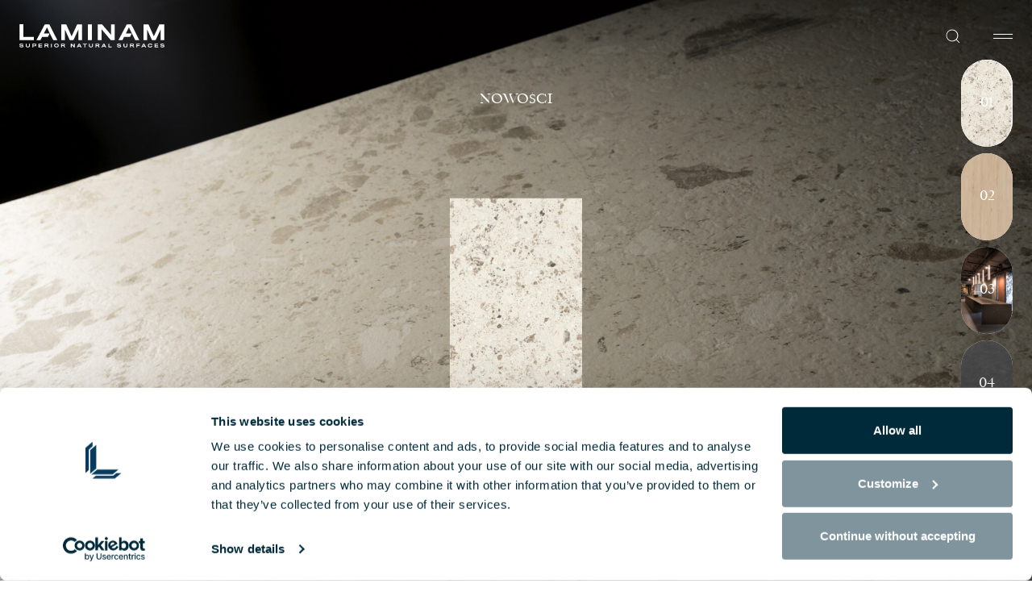

--- FILE ---
content_type: text/html; charset=UTF-8
request_url: https://www.laminam.com/pol/pl/
body_size: 35811
content:
<!DOCTYPE html>
<html lang="pl-PL">

<head>
	<meta name="viewport" content="width=device-width, initial-scale=1.0">
	<meta charset="UTF-8">
	<meta http-equiv="Content-Type" content="text/html; charset=utf-8" />
	<meta http-equiv="X-UA-Compatible" content="IE=edge,chrome=1">


	<meta name='robots' content='index, follow, max-image-preview:large, max-snippet:-1, max-video-preview:-1' />
	<style>img:is([sizes="auto" i], [sizes^="auto," i]) { contain-intrinsic-size: 3000px 1500px }</style>
	<link rel="alternate" hreflang="en" href="https://www.laminam.com/en/" />
<link rel="alternate" hreflang="it" href="https://www.laminam.com/it/" />
<link rel="alternate" hreflang="fr" href="https://www.laminam.com/fr/" />
<link rel="alternate" hreflang="de" href="https://www.laminam.com/de/" />
<link rel="alternate" hreflang="es" href="https://www.laminam.com/es/" />
<link rel="alternate" hreflang="zh" href="https://www.laminam.com/zh/" />
<link rel="alternate" hreflang="en-CA" href="https://www.laminam.com/can/en/" />
<link rel="alternate" hreflang="fr-CA" href="https://www.laminam.com/can/fr/" />
<link rel="alternate" hreflang="en-US" href="https://www.laminam.com/usa/en/" />
<link rel="alternate" hreflang="es-US" href="https://www.laminam.com/usa/es/" />
<link rel="alternate" hreflang="fr-FR" href="https://www.laminam.com/fra/fr/" />
<link rel="alternate" hreflang="pl-PL" href="https://www.laminam.com/pol/pl/" />
<link rel="alternate" hreflang="x-default" href="https://www.laminam.com/en/" />

<!-- Google Tag Manager for WordPress by gtm4wp.com -->
<script data-cfasync="false" data-pagespeed-no-defer>
	var gtm4wp_datalayer_name = "dataLayer";
	var dataLayer = dataLayer || [];
</script>
<!-- End Google Tag Manager for WordPress by gtm4wp.com -->
	<!-- This site is optimized with the Yoast SEO plugin v26.8 - https://yoast.com/product/yoast-seo-wordpress/ -->
	<title>Okładziny ceramiczne Płyty ceramiczne | Gres Laminam Italia</title>
	<meta name="description" content="Płyty ceramiczne, kamionka o dużych powierzchniach i minimalnej grubości. Pokrycia ceramiczne Laminam." />
	
	<meta property="og:locale" content="pl_PL" />
	<meta property="og:type" content="website" />
	<meta property="og:title" content="Okładziny ceramiczne Płyty ceramiczne | Gres Laminam Italia" />
	<meta property="og:description" content="Płyty ceramiczne, kamionka o dużych powierzchniach i minimalnej grubości. Pokrycia ceramiczne Laminam." />
	<meta property="og:url" content="https://www.laminam.com/pol/pl/" />
	<meta property="og:site_name" content="Poland" />
	<meta property="article:modified_time" content="2026-01-23T10:52:09+00:00" />
	<meta name="twitter:card" content="summary_large_image" />
	<script type="application/ld+json" class="yoast-schema-graph">{"@context":"https://schema.org","@graph":[{"@type":"WebPage","@id":"https://www.laminam.com/pol/pl/","url":"https://www.laminam.com/pol/pl/","name":"Okładziny ceramiczne Płyty ceramiczne | Gres Laminam Italia","isPartOf":{"@id":"https://www.laminam.com/pol/pl/#website"},"datePublished":"2023-07-07T13:55:09+00:00","dateModified":"2026-01-23T10:52:09+00:00","description":"Płyty ceramiczne, kamionka o dużych powierzchniach i minimalnej grubości. Pokrycia ceramiczne Laminam.","breadcrumb":{"@id":"https://www.laminam.com/pol/pl/#breadcrumb"},"inLanguage":"pl-PL","potentialAction":[{"@type":"ReadAction","target":["https://www.laminam.com/pol/pl/"]}]},{"@type":"BreadcrumbList","@id":"https://www.laminam.com/pol/pl/#breadcrumb","itemListElement":[{"@type":"ListItem","position":1,"name":"Home"}]},{"@type":"WebSite","@id":"https://www.laminam.com/pol/pl/#website","url":"https://www.laminam.com/pol/pl/","name":"Poland","description":"Superior Natural Surfaces","potentialAction":[{"@type":"SearchAction","target":{"@type":"EntryPoint","urlTemplate":"https://www.laminam.com/pol/pl/?s={search_term_string}"},"query-input":{"@type":"PropertyValueSpecification","valueRequired":true,"valueName":"search_term_string"}}],"inLanguage":"pl-PL"}]}</script>
	<!-- / Yoast SEO plugin. -->


<link rel='dns-prefetch' href='//cdnjs.cloudflare.com' />
<link rel='dns-prefetch' href='//maps.googleapis.com' />
<style id='safe-svg-svg-icon-style-inline-css'>
.safe-svg-cover{text-align:center}.safe-svg-cover .safe-svg-inside{display:inline-block;max-width:100%}.safe-svg-cover svg{fill:currentColor;height:100%;max-height:100%;max-width:100%;width:100%}

</style>
<link rel='stylesheet' id='uacf7-repeater-style-css' href='https://www.laminam.com/pol/wp-content/plugins/ultimate-repeater//css/repeater-style.css?ver=6.8.3' media='all' />
<link rel='stylesheet' id='fonts-css' href='https://www.laminam.com/wp-content/themes/laminam-theme/client/dist/assets/font/font.css?ver=1.0.126' media='all' />
<link rel='stylesheet' id='main-css' href='https://www.laminam.com/wp-content/themes/laminam-theme/client/dist/css/main.css?ver=1.0.126' media='all' />
<link rel='stylesheet' id='theme-style-css' href='https://www.laminam.com/pol/wp-content/themes/laminam-theme/style.css?ver=1.0.126' media='all' />
<link rel='stylesheet' id='laminam-cover-css' href='https://www.laminam.com/wp-content/themes/laminam-theme/client/dist/css/cover.css?ver=1.0.126' media='all' />
<link rel='stylesheet' id='uacf7-frontend-style-css' href='https://www.laminam.com/pol/wp-content/plugins/ultimate-addons-for-contact-form-7/assets/css/uacf7-frontend.css?ver=6.8.3' media='all' />
<link rel='stylesheet' id='uacf7-form-style-css' href='https://www.laminam.com/pol/wp-content/plugins/ultimate-addons-for-contact-form-7/assets/css/form-style.css?ver=6.8.3' media='all' />
<script id="wpml-cookie-js-extra">
var wpml_cookies = {"wp-wpml_current_language":{"value":"pl","expires":1,"path":"\/"}};
var wpml_cookies = {"wp-wpml_current_language":{"value":"pl","expires":1,"path":"\/"}};
</script>
<script src="https://www.laminam.com/pol/wp-content/plugins/sitepress-multilingual-cms/res/js/cookies/language-cookie.js?ver=486900" data-cookieconsent="ignore" id="wpml-cookie-js" defer data-wp-strategy="defer"></script>
<script src="https://cdnjs.cloudflare.com/polyfill/v3/polyfill.min.js?features=es6&amp;ver=6.8.3" data-cookieconsent="ignore" id="screen-api-js"></script>
<script src="https://www.laminam.com/wp-content/themes/laminam-theme/client/dist/js/305.js?ver=1.0.126" data-cookieconsent="ignore" id="305-js"></script>
<script id="main-js-before">
var ajaxurl = "https://www.laminam.com/pol/wp-admin/admin-ajax.php";
    var docsDir = "https://www.laminam.com/wp-content/themes/laminam-theme/client/dist/";
		var post_id = 7509;
    window.hp_modal_active = false;
    window.modal_json_suffix = "15_pl";

    window.STATIC = false;

    window.environment = {
      flags :{
        test: false,
        production: true,
      },
      api: "",
      assets: docsDir,
      labels: {
      },
      template: {
      }
    }
</script>
<script src="https://www.laminam.com/wp-content/themes/laminam-theme/client/dist/js/main.js?ver=1.0.126" data-cookieconsent="ignore" id="main-js"></script>
<script src="https://www.laminam.com/wp-content/themes/laminam-theme/client/dist/js/bundle/cover.js?ver=1.0.126" data-cookieconsent="ignore" id="laminam-cover-js"></script>
<meta name="generator" content="WPML ver:4.8.6 stt:40;" />

<!-- Google Tag Manager for WordPress by gtm4wp.com -->
<!-- GTM Container placement set to automatic -->
<script data-cfasync="false" data-pagespeed-no-defer>
	var dataLayer_content = {"pagePostType":"frontpage","pagePostType2":"single-page","pagePostAuthor":"osps-root"};
	dataLayer.push( dataLayer_content );
</script>
<script data-cfasync="false" data-pagespeed-no-defer>
(function(w,d,s,l,i){w[l]=w[l]||[];w[l].push({'gtm.start':
new Date().getTime(),event:'gtm.js'});var f=d.getElementsByTagName(s)[0],
j=d.createElement(s),dl=l!='dataLayer'?'&l='+l:'';j.async=true;j.src=
'//www.googletagmanager.com/gtm.js?id='+i+dl;f.parentNode.insertBefore(j,f);
})(window,document,'script','dataLayer','GTM-PGQZ5T58');
</script>
<!-- End Google Tag Manager for WordPress by gtm4wp.com -->        <script>
		const contact_company			= 	[11231, 11229, 11230, 9756, 12902];
		const contact_private			= 	[11234, 11232, 11233, 9746, 12903];
		const product_info				= 	[11228, 3794, 11227, 3795, 3794, 12900, 12901];
		const authenticity_code			= 	[11211, 11210, 11212, 7250, 7250, 12897];
		const authenticity_no_code		= 	[11214, 11213, 11216, 7667, 7667, 12898];
		const careers					= 	[11223, 3815, 11221, 3816, 3815, 12899];
		const warranty_private			= 	[11241, 11240, 11242, 7094, 12905];
		const warranty_corporate		= 	[11237, 11235, 11236, 7111, 12904];

		document.addEventListener( 'wpcf7submit', function( event ) {

			if(contact_company.includes(event.detail.contactFormId)){
				window.dataLayer.push({
					"event" : "generate_lead_corporate",
					"form_id" : event.detail.contactFormId,
					"form_name" : "contact_corporate"
				})
			}

			if(contact_private.includes(event.detail.contactFormId)){
				window.dataLayer.push({
					"event" : "generate_lead_private",
					"form_id" : event.detail.contactFormId,
					"form_name" : "contact_private"
				})
			}

			if(product_info.includes(event.detail.contactFormId)){
				window.dataLayer.push({
					"event" : "generate_lead_contacts",
					"form_id" : event.detail.contactFormId,
					"form_name" : "product_info"
				})
			}

			if(authenticity_code.includes(event.detail.contactFormId)){
				window.dataLayer.push({
					"event" : "submit_form_authenticity",
					"form_id" : event.detail.contactFormId,
					"form_name" : "authenticity_code"
				})
			}

			if(authenticity_no_code.includes(event.detail.contactFormId)){
				window.dataLayer.push({
					"event" : "submit_form_authenticity",
					"form_id" : event.detail.contactFormId,
					"form_name" : "authenticity_no_code"
				})
			}

			if(careers.includes(event.detail.contactFormId)){
				window.dataLayer.push({
					"event" : "submit_form_careers",
					"form_id" : event.detail.contactFormId,
					"form_name" : "careers"
				})
			}

			if(warranty_private.includes(event.detail.contactFormId)){
				window.dataLayer.push({
					"event" : "submit_form_warranty",
					"form_id" : event.detail.contactFormId,
					"form_name" : "warranty_private"
				})
			}

			if(warranty_corporate.includes(event.detail.contactFormId)){
				window.dataLayer.push({
					"event" : "submit_form_warranty",
					"form_id" : event.detail.contactFormId,
					"form_name" : "warranty_corporate"
				})
			}

		});
        </script>
            <link rel="preconnect" href="https://fonts.googleapis.com">
        <link rel="preconnect" href="https://fonts.gstatic.com" crossorigin>
        <link href="https://fonts.googleapis.com/css2?family=Work+Sans:wght@300;400;500;600&display=swap" rel="stylesheet">
        <style>
            .laminam-breadcrumbs {
                margin-bottom: 20px;
                font-size: 14px;
                font-family: 'Work Sans', -apple-system, BlinkMacSystemFont, 'Segoe UI', Roboto, sans-serif;
                color: #003b5c;
                font-weight: 400;
            }
            .laminam-breadcrumbs a {
                color: #003b5c;
                text-decoration: none;
                transition: color 0.2s ease;
            }
            .laminam-breadcrumbs a:hover {
                color: #003b5c;
                text-decoration: none;
            }
            .laminam-breadcrumbs .breadcrumb_last {
                color: #003b5c;
                font-weight: 400;
            }
        </style>
        

			<script id="Cookiebot" src="https://consent.cookiebot.com/uc.js" data-cbid="2fc0c2e3-72be-4a9d-8326-aaab14f6f4da" async type="text/javascript"></script>
		<script id="CookieDeclaration" src="https://consent.cookiebot.com/2fc0c2e3-72be-4a9d-8326-aaab14f6f4da/cd.js" type="text/javascript" async></script>
	
	<link href="/favicon.ico" rel="icon" type="image/x-icon">
	<link rel="apple-touch-icon" sizes="180x180" href="/apple-touch-icon.png">
	<link rel="icon" type="image/png" sizes="32x32" href="/favicon-32x32.png">
	<link rel="icon" type="image/png" sizes="16x16" href="/favicon-16x16.png">
	<link rel="icon" type="image/png" sizes="192x192" href="/android-chrome-192x192.png">
	<link rel="icon" type="image/png" sizes="512x512" href="/android-chrome-512x512.png">
	<link rel="manifest" href="/site.webmanifest">
	<link rel="canonical" href="https://www.laminam.com/pol/pl/" />
</head>
<body class="home wp-singular page-template page-template-template-homepage page-template-template-homepage-php page page-id-7509 wp-theme-laminam-theme homepage-page _header-light">



<header class="header" data-nav>
	<div class="header__logo">
		<a href="https://www.laminam.com/pol/pl/" title="Poland">
			<svg>
				<use xlink:href="#logo"></use>
			</svg>
		</a>
	</div>
			<div class="header__primary" data-lenis-prevent>
			<nav class="nav" aria-label="Main Navigation" role="navigation" >
									<ul class="nav__wrapper" data-current>
														<li class="nav__item" data-nav-target="nav-item-0">
																			<button data-nav-btn="nav-item-0" aria-haspopup="true" aria-expanded="false" class="nav__btn btn _roll _line-alt" data-splitting>
											Produkty										</button>
																					<div class="subnav" data-nav-area>
												<div class="subnav__back" data-nav-btn="nav-item-0">
													<button>
														<svg class="ico"><use xlink:href="#ic-chevron-left"></use></svg>
													</button><span>Produkty</span>
												</div>
												<ul class="subnav__wrapper">
																												<li class="subnav__item _no-btn" data-mobilenav-target="nav-item-0-0">
																<ul class="subnav__child">
																																			<li class="subnav__child-item">
																			<a href="https://www.laminam.com/pol/pl/produkty/"
																			target="_self">
																				Produkty																				<svg><use xlink:href="#ic-arrow-right"></use></svg>
																			</a>
																		</li>
																																			<li class="subnav__child-item">
																			<a href="https://www.laminam.com/pol/pl/kolekcje"
																			target="_self">
																				Kolekcje																				<svg><use xlink:href="#ic-arrow-right"></use></svg>
																			</a>
																		</li>
																																			<li class="subnav__child-item">
																			<a href="https://www.laminam.com/pol/pl/formaty-i-grubosci-do-zastosowan/"
																			target="_self">
																				Formaty i grubości do zastosowań																				<svg><use xlink:href="#ic-arrow-right"></use></svg>
																			</a>
																		</li>
																																			<li class="subnav__child-item">
																			<a href="https://www.laminam.com/pol/pl/czyszczenie-i-konserwacja/"
																			target="_self">
																				Czyszczenie i konserwacja																				<svg><use xlink:href="#ic-arrow-right"></use></svg>
																			</a>
																		</li>
																																	</ul>
															</li>
																													<li class="subnav__item" data-mobilenav-target="nav-item-0-1">
																																	<button aria-haspopup="true" aria-expanded="false" class="subnav__btn" data-mobilenav-btn="nav-item-0-1">
																		Efekty																	</button>
																																<div class="subnav__child">
																	<div class="subnav__back" data-mobilenav-btn="nav-item-0-1">
																		<button>
																			<svg class="ico"><use xlink:href="#ic-chevron-left"></use></svg>
																		</button>
																		<span>
																			Efekty																		</span>
																	</div>
																	<div class="subnav__child-wrapper">
																		<ul class="subnav__child-list ">
																																							<li class="subnav__child-item">
																					<a href="https://www.laminam.com/pol/pl/Efekty/betonu/">
																						Betonu																					</a>
																				</li>
																																							<li class="subnav__child-item">
																					<a href="https://www.laminam.com/pol/pl/Efekty/drewna/">
																						Drewna																					</a>
																				</li>
																																							<li class="subnav__child-item">
																					<a href="https://www.laminam.com/pol/pl/Efekty/gladki/">
																						Gładki																					</a>
																				</li>
																																							<li class="subnav__child-item">
																					<a href="https://www.laminam.com/pol/pl/Efekty/kamienia/">
																						Kamienia																					</a>
																				</li>
																																							<li class="subnav__child-item">
																					<a href="https://www.laminam.com/pol/pl/Efekty/marmuru/">
																						Marmuru																					</a>
																				</li>
																																							<li class="subnav__child-item">
																					<a href="https://www.laminam.com/pol/pl/Efekty/metalu/">
																						Metalu																					</a>
																				</li>
																																							<li class="subnav__child-item">
																					<a href="https://www.laminam.com/pol/pl/Efekty/tekstura/">
																						Tekstura																					</a>
																				</li>
																																						<!--  -->
																		</ul>
																	</div>
																</div>
															</li>
																													<li class="subnav__item" data-mobilenav-target="nav-item-0-2">
																																																			<a href="https://www.laminam.com/pol/pl/zastosowania/" aria-haspopup="true" aria-expanded="false" class="subnav__btn" data-mobilenav-btn="nav-item-0-2">
																			Zastosowania																		</a>
																																																	<div class="subnav__child">
																																			<div class="subnav__back" data-mobilenav-btn="nav-item-0-2">
																			<button>
																				<svg class="ico"><use xlink:href="#ic-chevron-left"></use></svg>
																			</button>
																			<span>
																			Zastosowania																			</span>
																		</div>
																																		<div class="subnav__child-wrapper">
																		<ul class="subnav__child-list ">
																																							<li class="subnav__child-item">
																					<a href="https://www.laminam.com/pol/pl/zastosowania/podlogi/"
																					target="_self">
																						Podłogi																					</a>
																				</li>
																																							<li class="subnav__child-item">
																					<a href="https://www.laminam.com/pol/pl/zastosowania/okladziny-scienne/"
																					target="_self">
																						Okładziny ścienne																					</a>
																				</li>
																																							<li class="subnav__child-item">
																					<a href="https://www.laminam.com/pol/pl/zastosowania/rivestimenti-per-facciate-esterne/"
																					target="_self">
																						Okładziny do fasad zewnętrznych 																					</a>
																				</li>
																																							<li class="subnav__child-item">
																					<a href="https://www.laminam.com/pol/pl/zastosowania/top-cucina/"
																					target="_self">
																						Blat Kuchenny																					</a>
																				</li>
																																							<li class="subnav__child-item">
																					<a href="https://www.laminam.com/pol/pl/zastosowania/elementy-wyposazenia/"
																					target="_self">
																						Elementy wyposażenia																					</a>
																				</li>
																																						<!-- 																				<li class="subnav__child-item">
																					<a href="https://www.laminam.com/pol/pl/zastosowania/"><u>
																						Wyświetl wszystkie																					</u></a>
																				</li>
																			 -->
																		</ul>
																	</div>
																</div>
															</li>
																													<li class="subnav__item" data-mobilenav-target="nav-item-0-3">
																<a href="https://automobililamborghinisurfaces.com/"
																title="Automobili Lamborghini Surfaces"
																target="_blank"
																role="menuitem" class="subnav__media">
																	<div class="content _mtop-1">
																		<div class="eyelet">Automobili Lamborghini Surfaces <svg><use xlink:href="#ic-arrow-right"></use></svg></div>
																		<div class="media _16-9" data-speed="1.50">
																																							<picture>
																					<source srcset="https://www.laminam.com/pol/wp-content/uploads/sites/15/2024/06/Senza-titolo-1-400x225.png" media="(min-width: 1281px)">
																					<source srcset="https://www.laminam.com/pol/wp-content/uploads/sites/15/2024/06/Senza-titolo-1-1024x576.png" media="(min-width: 769px)">
																					<source srcset="https://www.laminam.com/pol/wp-content/uploads/sites/15/2024/06/Senza-titolo-1-768x432.png" media="(min-width: 420px)">
																					<img class="_media-loaded" loading="lazy" src="https://www.laminam.com/pol/wp-content/uploads/sites/15/2024/06/Senza-titolo-1-400x225.png" width="400" height="225" alt="Automobili Lamborghini Surfaces">
																				</picture>
																																					</div>
																		<div class="text">
																																						</div>
																	</div>
																</a>
															</li>
																										</ul>
											</div>
																		</li>
															<li class="nav__item" data-nav-target="nav-item-1">
																			<button data-nav-btn="nav-item-1" aria-haspopup="true" aria-expanded="false" class="nav__btn btn _roll _line-alt" data-splitting>
											Dlaczego Laminam										</button>
																					<div class="subnav" data-nav-area>
												<div class="subnav__back" data-nav-btn="nav-item-1">
													<button>
														<svg class="ico"><use xlink:href="#ic-chevron-left"></use></svg>
													</button><span>Dlaczego Laminam</span>
												</div>
												<ul class="subnav__wrapper">
																												<li class="subnav__item" data-mobilenav-target="nav-item-1-0">
																																																			<button aria-haspopup="true" aria-expanded="false" class="subnav__btn" data-mobilenav-btn="nav-item-1-0">
																			Usługi																		</button>
																																																	<div class="subnav__child">
																																			<div class="subnav__back" data-mobilenav-btn="nav-item-1-0">
																			<button>
																				<svg class="ico"><use xlink:href="#ic-chevron-left"></use></svg>
																			</button>
																			<span>
																			Usługi																			</span>
																		</div>
																																		<div class="subnav__child-wrapper">
																		<ul class="subnav__child-list ">
																																							<li class="subnav__child-item">
																					<a href="https://www.laminam.com/pol/pl/uslugi-dla-architektow-i-projektantow/"
																					target="_self">
																						Usługi dla architektów i projektantów																					</a>
																				</li>
																																							<li class="subnav__child-item">
																					<a href="https://www.laminam.com/pol/pl/uslugi-dla-sklepow-i-przemyslu-meblarskiego/"
																					target="_self">
																						Usługi dla sklepów i przemysłu meblarskiego																					</a>
																				</li>
																																							<li class="subnav__child-item">
																					<a href="https://www.laminam.com/pol/pl/pomoc-techniczna-dla-kamieniarzy/"
																					target="_self">
																						Pomoc techniczna dla kamieniarzy																					</a>
																				</li>
																																							<li class="subnav__child-item">
																					<a href="https://www.laminam.com/pol/pl/uslugi-dla-wykonawcow/"
																					target="_self">
																						Usługi dla wykonawców																					</a>
																				</li>
																																						<!--  -->
																		</ul>
																	</div>
																</div>
															</li>
																													<li class="subnav__item" data-mobilenav-target="nav-item-1-1">
																																																			<button aria-haspopup="true" aria-expanded="false" class="subnav__btn" data-mobilenav-btn="nav-item-1-1">
																			Zalety																		</button>
																																																	<div class="subnav__child">
																																			<div class="subnav__back" data-mobilenav-btn="nav-item-1-1">
																			<button>
																				<svg class="ico"><use xlink:href="#ic-chevron-left"></use></svg>
																			</button>
																			<span>
																			Zalety																			</span>
																		</div>
																																		<div class="subnav__child-wrapper">
																		<ul class="subnav__child-list ">
																																							<li class="subnav__child-item">
																					<a href="https://www.laminam.com/pol/pl/produkt-plus/"
																					target="_self">
																						Produkt Plus																					</a>
																				</li>
																																							<li class="subnav__child-item">
																					<a href="https://www.laminam.com/pol/pl/laminam-efekt/"
																					target="_self">
																						Laminam Efekt																					</a>
																				</li>
																																							<li class="subnav__child-item">
																					<a href="https://www.laminam.com/pol/pl/wykonczenie-powierzchni/"
																					target="_self">
																						Wykończenie powierzchni																					</a>
																				</li>
																																						<!--  -->
																		</ul>
																	</div>
																</div>
															</li>
																													<li class="subnav__item" data-mobilenav-target="nav-item-1-2">
																																																			<button aria-haspopup="true" aria-expanded="false" class="subnav__btn" data-mobilenav-btn="nav-item-1-2">
																			Techniczne materiały do pobrania																		</button>
																																																	<div class="subnav__child">
																																			<div class="subnav__back" data-mobilenav-btn="nav-item-1-2">
																			<button>
																				<svg class="ico"><use xlink:href="#ic-chevron-left"></use></svg>
																			</button>
																			<span>
																			Techniczne materiały do pobrania																			</span>
																		</div>
																																		<div class="subnav__child-wrapper">
																		<ul class="subnav__child-list ">
																																							<li class="subnav__child-item">
																					<a href="https://www.laminam.com/pol/pl/dokumentacja-techniczna/"
																					target="_self">
																						DOKUMENTACJA																					</a>
																				</li>
																																							<li class="subnav__child-item">
																					<a href="https://www.laminam.com/pol/pl/bim/"
																					target="_self">
																						BIM																					</a>
																				</li>
																																						<!--  -->
																		</ul>
																	</div>
																</div>
															</li>
																										</ul>
											</div>
																		</li>
															<li class="nav__item" >
																			<a href="https://www.laminam.com/pol/pl/two-by-laminam/"
										title="twO by Laminam"
										target="_self"
										role="menuitem" class="btn _roll _line-alt" data-splitting >
											twO by Laminam										</a>
																		</li>
															<li class="nav__item" >
																			<a href="https://www.laminam.com/pol/pl/projekty/"
										title="Projekty"
										target="_self"
										role="menuitem" class="btn _roll _line-alt" data-splitting >
											Projekty										</a>
																		</li>
															<li class="nav__item" data-nav-target="nav-item-4">
																			<button data-nav-btn="nav-item-4" aria-haspopup="true" aria-expanded="false" class="nav__btn btn _roll _line-alt" data-splitting>
											Firma										</button>
																					<div class="subnav" data-nav-area>
												<div class="subnav__back" data-nav-btn="nav-item-4">
													<button>
														<svg class="ico"><use xlink:href="#ic-chevron-left"></use></svg>
													</button><span>Firma</span>
												</div>
												<ul class="subnav__wrapper">
																												<li class="subnav__item _no-btn" data-mobilenav-target="nav-item-4-0">
																<ul class="subnav__child">
																																			<li class="subnav__child-item">
																			<a href="https://www.laminam.com/pol/pl/o-nas/"
																			target="_self">
																				O nas																				<svg><use xlink:href="#ic-arrow-right"></use></svg>
																			</a>
																		</li>
																																			<li class="subnav__child-item">
																			<a href="https://www.laminam.com/pol/pl/oddzialy-i-showroomy/"
																			target="_self">
																				Oddziały i showroomy																				<svg><use xlink:href="#ic-arrow-right"></use></svg>
																			</a>
																		</li>
																																			<li class="subnav__child-item">
																			<a href="https://www.laminam.com/pol/pl/certyfikaty/"
																			target="_self">
																				Certyfikaty																				<svg><use xlink:href="#ic-arrow-right"></use></svg>
																			</a>
																		</li>
																																	</ul>
															</li>
																													<li class="subnav__item _no-btn" data-mobilenav-target="nav-item-4-1">
																<ul class="subnav__child">
																																			<li class="subnav__child-item">
																			<a href="https://www.laminam.com/pol/pl/kontakt/"
																			target="_self">
																				Kontakt																				<svg><use xlink:href="#ic-arrow-right"></use></svg>
																			</a>
																		</li>
																																			<li class="subnav__child-item">
																			<a href="https://www.laminam.com/pol/pl/zespol/"
																			target="_self">
																				Zespół																				<svg><use xlink:href="#ic-arrow-right"></use></svg>
																			</a>
																		</li>
																																	</ul>
															</li>
																													<li class="subnav__item _no-btn" data-mobilenav-target="nav-item-4-2">
																<ul class="subnav__child">
																																			<li class="subnav__child-item">
																			<a href="https://www.laminam.com/pol/pl/news/"
																			target="_self">
																				News																				<svg><use xlink:href="#ic-arrow-right"></use></svg>
																			</a>
																		</li>
																																			<li class="subnav__child-item">
																			<a href="https://www.laminam.com/pol/pl/faq/"
																			target="_self">
																				FAQ																				<svg><use xlink:href="#ic-arrow-right"></use></svg>
																			</a>
																		</li>
																																			<li class="subnav__child-item">
																			<a href="https://www.laminam.com/pol/pl/zrownowazony-rozwoj/"
																			target="_self">
																				Zrównoważony Rozwój 																				<svg><use xlink:href="#ic-arrow-right"></use></svg>
																			</a>
																		</li>
																																	</ul>
															</li>
																										</ul>
											</div>
																		</li>
															<li class="nav__item" >
																			<a href="https://www.laminam.com/pol/pl/stan-magazynu/"
										title="Stan magazynu"
										target="_self"
										role="menuitem" class="btn _roll _line-alt" data-splitting >
											Stan magazynu										</a>
																		</li>
															<li class="nav__item" >
																			<a href="https://www.laminam.com/pol/pl/zrownowazony-rozwoj/"
										title="Zrównoważony Rozwój"
										target="_self"
										role="menuitem" class="btn _roll _line-alt" data-splitting >
											Zrównoważony Rozwój										</a>
																		</li>
													<!-- <div class="nav__current" data-current-item></div> -->
					</ul>
							</nav>

			<div class="header__lang-mobile" data-panel-btn="language">
				<span>Wybierz język: Poland / pl</span>
				<svg><use xlink:href="#ic-chevron-down"></use></svg>
			</div>
		</div>
		<div class="header__secondary">
			<div class="header__service">
									<div class="search" data-nav-target="nav-search">
						<button class="search__btn" data-nav-btn="nav-search">
							<svg><use xlink:href="#ic-lens"></use></svg>						</button>
						<div class="search__panel" data-nav-area>
							<div class="search__panel-inputs">
								<form action="https://www.laminam.com/pol/pl/" method="get">
									<input type="text" placeholder="Przeszukiwanie witryny" name="s" value="">
									<button type="submit" class="btn"><svg><use xlink:href="#ic-lens"></use></svg></button>
								</form>
							</div>
						</div>
					</div>
								<button class="header__lang" data-panel-btn="language">

					Poland / pl
					<svg><use xlink:href="#ic-chevron-down"></use></svg>
				</button>
				<button class="header__toggler" data-nav-toggle type="button" aria-controls="navbarSupportedContent" aria-expanded="false" aria-label="Toggle navigation">
					<span></span>
					<span></span>
				</button>
			</div>
		</div>
	</header>

    <main class="main" data-frame="container" data-frame-namespace="laminam"  data-header-overlap>
    	<div class="main__wrapper" data-header="light">
			

<div class="section cover" data-module="cover">
			<div class="cover__subtitle">
			<div class="content _center _light  motion _fade">
				<p class="_label-3 _upper">Nowości</p>
			</div>
		</div>
		<div class="cover__claim">
		<div class="cover__claim-mask" data-swiper-claim>
			<div class="cover__claim-wrap">
									<h2 class="cover__claim-item _display-2 _upper _light">RARE</h2>
									<h2 class="cover__claim-item _display-2 _upper _light">KI NO BI</h2>
									<h2 class="cover__claim-item _display-2 _upper _light">Showroom</h2>
									<h2 class="cover__claim-item _display-2 _upper _light">SLATE</h2>
									<h2 class="cover__claim-item _display-2 _upper _light">GEMINI</h2>
							</div>
		</div>
	</div>
	<div class="cover__main">
		<div class="swiper" data-swiper-slider="coverSlider" data-swiper-id="1">
			<div class="swiper-wrapper">
									<div class="swiper-slide">
						<div class="swiper-image" >
							<div class="media _h100">
																	<picture>
										<source srcset="https://www.laminam.com/pol/wp-content/uploads/sites/15/2025/09/Pietra_di_gre_fine_web-2048x1365.jpg" media="(min-width: 768px)" >
										<img class="_media-loaded" loading="lazy" src="https://www.laminam.com/pol/wp-content/uploads/sites/15/2025/09/Pietra_di_gre_fine_web-768x1080.jpg" alt="RARE" width="768" height="1080" >
									</picture>

															</div>
						</div>
						<div class="cover__cta">
							<div class="cta">
								<div class="cta__wrap _full _transparent _light" data-magnet-btn>
									<div class="cta__item">
										<a href="https://www.laminam.com/pol/pl/kolekcje/rare/" class=" btn _cta-3">
											<span class="btn__text _upper">RARE</span>
											<span class="btn__hover"></span>
											<span class="btn__outline"></span>
											<div class="ico">
												<svg><use xlink:href="#ic-arrow-right"></use></svg>
											</div>
										</a>
									</div>
								</div>
							</div>
						</div>
					</div>
									<div class="swiper-slide">
						<div class="swiper-image" >
							<div class="media _h100">
																	<picture>
										<source srcset="https://www.laminam.com/pol/wp-content/uploads/sites/15/2025/09/KINOBI_ENOKI_050_FOTO-2048x1366.jpg" media="(min-width: 768px)" >
										<img class="_media-loaded" loading="lazy" src="https://www.laminam.com/pol/wp-content/uploads/sites/15/2025/09/KINOBI_ENOKI_050_FOTO-768x1080.jpg" alt="KI NO BI" width="768" height="1080" >
									</picture>

															</div>
						</div>
						<div class="cover__cta">
							<div class="cta">
								<div class="cta__wrap _full _transparent _light" data-magnet-btn>
									<div class="cta__item">
										<a href="https://www.laminam.com/pol/pl/kolekcje/ki-no-bi/" class=" btn _cta-3">
											<span class="btn__text _upper">KI NO BI</span>
											<span class="btn__hover"></span>
											<span class="btn__outline"></span>
											<div class="ico">
												<svg><use xlink:href="#ic-arrow-right"></use></svg>
											</div>
										</a>
									</div>
								</div>
							</div>
						</div>
					</div>
									<div class="swiper-slide">
						<div class="swiper-image" >
							<div class="media _h100">
																	<picture>
										<source srcset="https://www.laminam.com/pol/wp-content/uploads/sites/15/2025/03/DSC_4657a-2048x1252.jpg" media="(min-width: 768px)" >
										<img class="_media-loaded" loading="lazy" src="https://www.laminam.com/pol/wp-content/uploads/sites/15/2025/03/DSC_4657a-768x1080.jpg" alt="Showroom" width="768" height="1080" >
									</picture>

															</div>
						</div>
						<div class="cover__cta">
							<div class="cta">
								<div class="cta__wrap _full _transparent _light" data-magnet-btn>
									<div class="cta__item">
										<a href="https://www.laminam.com/pol/pl/news/warszawski-showroom-interstone-i-laminam-ponownie-otwarty/" class=" btn _cta-3">
											<span class="btn__text _upper">Warszawski showroom Laminam i Interstone w nowej odsłonie!</span>
											<span class="btn__hover"></span>
											<span class="btn__outline"></span>
											<div class="ico">
												<svg><use xlink:href="#ic-arrow-right"></use></svg>
											</div>
										</a>
									</div>
								</div>
							</div>
						</div>
					</div>
									<div class="swiper-slide">
						<div class="swiper-image" >
							<div class="media _h100">
																	<picture>
										<source srcset="https://www.laminam.com/pol/wp-content/uploads/sites/15/2024/09/Laminam_Slate_02-Burgundi_Part_B_Anteprima-01-2048x1448.jpg" media="(min-width: 768px)" >
										<img class="_media-loaded" loading="lazy" src="https://www.laminam.com/pol/wp-content/uploads/sites/15/2024/09/Laminam_Slate_02-Burgundi_Part_B_Anteprima-01-768x1080.jpg" alt="SLATE" width="768" height="1080" >
									</picture>

															</div>
						</div>
						<div class="cover__cta">
							<div class="cta">
								<div class="cta__wrap _full _transparent _light" data-magnet-btn>
									<div class="cta__item">
										<a href="https://www.laminam.com/pol/pl/kolekcje/slate/" class=" btn _cta-3">
											<span class="btn__text _upper">Slate</span>
											<span class="btn__hover"></span>
											<span class="btn__outline"></span>
											<div class="ico">
												<svg><use xlink:href="#ic-arrow-right"></use></svg>
											</div>
										</a>
									</div>
								</div>
							</div>
						</div>
					</div>
									<div class="swiper-slide">
						<div class="swiper-image" >
							<div class="media _h100">
																	<picture>
										<source srcset="https://www.laminam.com/pol/wp-content/uploads/sites/15/2024/05/Laminam_Gemini_05-Acero_FloraLuce-2048x1448.jpeg" media="(min-width: 768px)" >
										<img class="_media-loaded" loading="lazy" src="https://www.laminam.com/pol/wp-content/uploads/sites/15/2024/05/Laminam_Gemini_05-Acero_FloraLuce-768x1080.jpeg" alt="GEMINI" width="768" height="1080" >
									</picture>

															</div>
						</div>
						<div class="cover__cta">
							<div class="cta">
								<div class="cta__wrap _full _transparent _light" data-magnet-btn>
									<div class="cta__item">
										<a href="https://www.laminam.com/pol/pl/kolekcje/gemini/" class=" btn _cta-3">
											<span class="btn__text _upper">Gemini</span>
											<span class="btn__hover"></span>
											<span class="btn__outline"></span>
											<div class="ico">
												<svg><use xlink:href="#ic-arrow-right"></use></svg>
											</div>
										</a>
									</div>
								</div>
							</div>
						</div>
					</div>
							</div>
		</div>
	</div>
	<div class="cover__controls" data-swiper-controls>
		<div class="swiper" data-swiper-slider="coverControls" data-swiper-thumb-id="1">
			<div class="swiper-wrapper">
									<div class="swiper-slide ">
						<div class="cover__item">
							<div class="media _1-2">
								<img data-swiper-thumbnail src="https://www.laminam.com/pol/wp-content/uploads/sites/15/2025/09/RARE_PIETRA-DI-GRE-FINE_DNA-F1-400x991.jpg" class="_media-loaded" loading="lazy" alt="RARE" width="400" height="991" >
							</div>
						</div>
					</div>
									<div class="swiper-slide ">
						<div class="cover__item">
							<div class="media _1-2">
								<img data-swiper-thumbnail src="https://www.laminam.com/pol/wp-content/uploads/sites/15/2025/09/KINOBI_ENOKI_Kinobi-F1-400x1134.jpg" class="_media-loaded" loading="lazy" alt="KI NO BI" width="400" height="1134" >
							</div>
						</div>
					</div>
									<div class="swiper-slide ">
						<div class="cover__item">
							<div class="media _1-2">
								<img data-swiper-thumbnail src="https://www.laminam.com/pol/wp-content/uploads/sites/15/2025/03/DSC_4668a-400x563.jpg" class="_media-loaded" loading="lazy" alt="Showroom" width="400" height="563" >
							</div>
						</div>
					</div>
									<div class="swiper-slide ">
						<div class="cover__item">
							<div class="media _1-2">
								<img data-swiper-thumbnail src="https://www.laminam.com/pol/wp-content/uploads/sites/15/2024/09/SLATE_BURGUNDY_Slate-F1-copia-400x1133.jpg" class="_media-loaded" loading="lazy" alt="SLATE" width="400" height="1133" >
							</div>
						</div>
					</div>
									<div class="swiper-slide ">
						<div class="cover__item">
							<div class="media _1-2">
								<img data-swiper-thumbnail src="https://www.laminam.com/pol/wp-content/uploads/sites/15/2024/05/Acero-Gemini-S-Textured-F3-400x800.jpg" class="_media-loaded" loading="lazy" alt="GEMINI" width="400" height="800" >
							</div>
						</div>
					</div>
							</div>
		</div>
	</div>
	<div class="cover__pagination">
		<div class="swiper-pagination"></div>
	</div>
</div>



	<div class="section typo" data-module="typo">
		<div class="container">
							<div class="section__title">
					<div class="row">
						<div class="col-sm-10 offset-sm-1">
							<div class="content _center">
								<h2 class="_display-2 _upper" data-splitting data-animate-typo="text">POWIERZCHNIE INSPIROWANE NATURĄ, KTÓRE WYKRACZAJĄ POZA NATURĘ</h2>
							</div>
						</div>
					</div>
				</div>
						<div class="section__wrapper">
				<div class="row">
					<div class="col-md-4 col-sm-6 offset-md-7 offset-sm-5">
						<div class="content _mtop-8">
															<h1 class="text motion _fade _body-1">Laminam produkuje płyty ceramiczne, które stanowią wyzwanie dla tradycyjnych zastosowań tego materiału, tworząc wielkoformatowe powierzchnie o minimalnej grubości, wykorzystywane w architekturze zewnętrznej, projektowaniu wnętrz i mebli.</h1>
																						<div class="cta  motion _fade">
									<div class="cta__wrap" data-magnet-btn>
										<div class="cta__item">
											<a href="https://www.laminam.com/pol/pl/o-nas/" target="_self" class=" btn _cta-3">
												<span class="btn__text _upper">O nas</span>
												<span class="btn__hover"></span>
												<span class="btn__outline"></span>
												<div class="ico">
													<svg><use xlink:href="#ic-arrow-right"></use></svg>
												</div>
											</a>
										</div>
									</div>
								</div>
													</div>
					</div>
				</div>
			</div>
		</div>
	</div>



			<div class="section typo _image-sm" data-module="typo">
			<div class="container">
				<div class="section__wrapper">
					<div class="row _ai-center">
						<div class="col-md-5 col-sm-10 offset-sm-1 typo__content">
							<div class="content _mtop-8">
								<h3 class="_display-4 _upper" data-splitting data-animate-typo="text">Automobili Lamborghini Surfaces</h3>
								<div class="text motion _fade">
								<p><strong>Automobili Lamborghini Surfaces</strong> to wynik współpracy Automobili Lamborghini i Laminam, <strong>dwóch kultowych włoskich marek słynących z jakości i doskonałego wzornictwa</strong>. Obie firmy połączyły siły, łącząc swoją wizję i styl, aby zaoferować branży projektowania wnętrz <strong>luksusowe powierzchnie o wyjątkowym charakterze.</strong></p>
								</div>
																	<div class="cta motion _fade">
										<div class="cta__wrap _full" data-magnet-btn>
											<div class="cta__item">
												<a href="https://automobililamborghinisurfaces.com/" class=" btn _cta-3">
													<span class="btn__text _upper">Odkryj więcej</span>
													<span class="btn__hover"></span>
													<span class="btn__outline"></span>
													<div class="ico">
														<svg><use xlink:href="#ic-arrow-right"></use></svg>
													</div>
												</a>
											</div>
										</div>
									</div>
																							</div>

						</div>
						<div class="col-lg-3 col-md-4 col-sm-6 offset-md-1 offset-sm-5 typo__media">
							<figure class="typo__item ">
								<div class=" motion _fade">
									<div class="media _3-4" data-speed="1.50">
																					<video class="video__player" autoplay muted loop playsinline data-src="https://www.laminam.com/pol/wp-content/uploads/sites/15/2024/09/Teaser-Laminam-Lamborghini_1080x1920_2_1.mp4"></video>
																			</div>
								</div>
							</figure>
						</div>
					</div>
				</div>
			</div>
		</div>

		



	<section class="section frames" data-module="frames">
		<div class="container">
			<div class="frames__top motion _fade">
									<div class="frames__title">
						<div class="content _center">
							<h4 class="_display-3 _upper" data-splitting data-animate-typo="text">Zastosowania</h4>
						</div>
					</div>
								<div class="frames__controls">
					<div class="swiper-button-prev btn _rounded">
						<svg><use xlink:href="#ic-chevron-left"></use></svg>
					</div>
					<div class="swiper frames__buttons" data-swiper-slider="tabsControls" data-swiper-tab-id="1">
						<div class="swiper-wrapper">
							<div class="frames__tabs-bg" data-active-bg></div>
															<div class="swiper-slide">
									<div class="frames__tab-item _label-4 _upper">Okładziny ścienne</div>
								</div>
															<div class="swiper-slide">
									<div class="frames__tab-item _label-4 _upper">Podłogi</div>
								</div>
															<div class="swiper-slide">
									<div class="frames__tab-item _label-4 _upper">Blaty kuchenne</div>
								</div>
															<div class="swiper-slide">
									<div class="frames__tab-item _label-4 _upper">Elementy wyposażenia</div>
								</div>
															<div class="swiper-slide">
									<div class="frames__tab-item _label-4 _upper">Okładziny do fasad zewnętrznych</div>
								</div>
													</div>
					</div>
					<div class="swiper-button-next btn _rounded">
						<svg><use xlink:href="#ic-chevron-right"></use></svg>
					</div>
				</div>
			</div>
			<div class="frames__wrapper">
				<div class="swiper frames__slider motion _fade" data-swiper-slider="frames"  data-swiper-id="1">
					<div class="swiper-wrapper">
													<div class="swiper-slide">
								<a href="https://www.laminam.com/pol/pl/zastosowania/okladziny-scienne/" title="Okładziny ścienne" class="card _v-hg" data-zoom-button="link">
									<div class="card__wrapper">
										<div class="card__media">
											<div class="media _3-4">
												<picture>
													<source srcset="https://www.laminam.com/pol/wp-content/uploads/sites/15/2023/09/Rivestimenti_pareti-1024x1321.jpg" media="(min-width: 768px)" >
													<img class="_media-loaded" loading="lazy" src="https://www.laminam.com/pol/wp-content/uploads/sites/15/2023/09/Rivestimenti_pareti-768x990.jpg" alt="Okładziny ścienne" width="640" height="825" >
												</picture>
											</div>
										</div>
										<div class="card__main">
											<div class="content _light">
												<h5 class="_display-4">Okładziny ścienne</h5>
											</div>
										</div>
									</div>
								</a>
							</div>
													<div class="swiper-slide">
								<a href="https://www.laminam.com/pol/pl/zastosowania/podlogi/" title="Podłogi" class="card _v-hg" data-zoom-button="link">
									<div class="card__wrapper">
										<div class="card__media">
											<div class="media _3-4">
												<picture>
													<source srcset="https://www.laminam.com/pol/wp-content/uploads/sites/15/2023/10/Flooring_Laminam.jpg" media="(min-width: 768px)" >
													<img class="_media-loaded" loading="lazy" src="https://www.laminam.com/pol/wp-content/uploads/sites/15/2023/10/Flooring_Laminam-768x1023.jpg" alt="Podłogi" width="640" height="853" >
												</picture>
											</div>
										</div>
										<div class="card__main">
											<div class="content _light">
												<h5 class="_display-4">Podłogi</h5>
											</div>
										</div>
									</div>
								</a>
							</div>
													<div class="swiper-slide">
								<a href="https://www.laminam.com/pol/pl/zastosowania/blat-kuchenny/" title="Blaty kuchenne" class="card _v-hg" data-zoom-button="link">
									<div class="card__wrapper">
										<div class="card__media">
											<div class="media _3-4">
												<picture>
													<source srcset="https://www.laminam.com/pol/wp-content/uploads/sites/15/2023/10/Kitchen-Top-Laminam.jpg" media="(min-width: 768px)" >
													<img class="_media-loaded" loading="lazy" src="https://www.laminam.com/pol/wp-content/uploads/sites/15/2023/10/Kitchen-Top-Laminam-768x1023.jpg" alt="Blaty kuchenne" width="640" height="853" >
												</picture>
											</div>
										</div>
										<div class="card__main">
											<div class="content _light">
												<h5 class="_display-4">Blaty kuchenne</h5>
											</div>
										</div>
									</div>
								</a>
							</div>
													<div class="swiper-slide">
								<a href="https://www.laminam.com/pol/pl/zastosowania/elementy-wyposazenia/" title="Elementy wyposażenia" class="card _v-hg" data-zoom-button="link">
									<div class="card__wrapper">
										<div class="card__media">
											<div class="media _3-4">
												<picture>
													<source srcset="https://www.laminam.com/pol/wp-content/uploads/sites/15/2023/10/Furnishing-Laminam.jpg" media="(min-width: 768px)" >
													<img class="_media-loaded" loading="lazy" src="https://www.laminam.com/pol/wp-content/uploads/sites/15/2023/10/Furnishing-Laminam-768x1023.jpg" alt="Elementy wyposażenia" width="640" height="853" >
												</picture>
											</div>
										</div>
										<div class="card__main">
											<div class="content _light">
												<h5 class="_display-4">Elementy wyposażenia</h5>
											</div>
										</div>
									</div>
								</a>
							</div>
													<div class="swiper-slide">
								<a href="https://www.laminam.com/pol/pl/zastosowania/rivestimenti-per-facciate-esterne/" title="Okładziny do fasad zewnętrznych" class="card _v-hg" data-zoom-button="link">
									<div class="card__wrapper">
										<div class="card__media">
											<div class="media _3-4">
												<picture>
													<source srcset="https://www.laminam.com/pol/wp-content/uploads/sites/15/2023/10/External-facade-Laminam.jpg" media="(min-width: 768px)" >
													<img class="_media-loaded" loading="lazy" src="https://www.laminam.com/pol/wp-content/uploads/sites/15/2023/10/External-facade-Laminam-768x1023.jpg" alt="Okładziny do fasad zewnętrznych" width="640" height="853" >
												</picture>
											</div>
										</div>
										<div class="card__main">
											<div class="content _light">
												<h5 class="_display-4">Okładziny do fasad zewnętrznych</h5>
											</div>
										</div>
									</div>
								</a>
							</div>
											</div>
				</div>
			</div>
		</div>
	</section>





	<section class="section image-double _switch" data-module="imageDouble">
		<div class="container">
							<div class="section__title">
					<div class="content">
						<div class="row">
							<div class="col-sm-8">
								<h2 class="_display-3 _upper" data-splitting data-animate-typo="text">Kolekcja SLATE</h2>
							</div>
						</div>
					</div>
				</div>
						<div class="section__wrapper">
				<div class="image-double__grid">
											<div class="image-double__item _media-md">
							<figure class="image-double__media _outboard-lft">
								<div class="motion _fade">
									<div class="media _3-4" data-speed="1.50">
										<picture>
											<source srcset="https://www.laminam.com/pol/wp-content/uploads/sites/15/2024/09/Laminam_Slate_Grigio_-1024x1387.jpeg" media="(min-width: 768px)" >
											<img data-src="https://www.laminam.com/pol/wp-content/uploads/sites/15/2024/09/Laminam_Slate_Grigio_-768x1040.jpeg" width="640" height="867" alt="Kolekcja SLATE">
										</picture>
									</div>
								</div>
															</figure>
						</div>
					

											<div class="image-double__item _media-sm">
							<figure class="image-double__media">
								<div class="motion _fade">
									<div class="media _3-4" data-speed="1.50">
										<picture>
											<source srcset="https://www.laminam.com/pol/wp-content/uploads/sites/15/2024/09/Laminam_Slate_Alaska-1024x1387.jpeg" media="(min-width: 768px)" >
											<img data-src="https://www.laminam.com/pol/wp-content/uploads/sites/15/2024/09/Laminam_Slate_Alaska-768x1040.jpeg" width="640" height="867" alt="Kolekcja SLATE">
										</picture>
									</div>
								</div>
															</figure>
						</div>
					
					<div class="image-double__item _content">
						<div class="content">
															<h4 class="_display-5">Nowe horyzonty</h4>
																						<div class="text">
									<p><span class="TextRun SCXW179078144 BCX0" lang="PL-PL" xml:lang="PL-PL" data-contrast="auto"><span class="NormalTextRun SCXW179078144 BCX0" data-ccp-parastyle="Normal (Web)">Inspiracja do stworzenia kolekcji pochodzi z natury, w której w niezwykły sposób łączą się kontrasty: subtelność i moc, stałość i ruch, prostota i wytworność. Zgodnie z nazwą impuls twórczy podsunął tu łupek – od jego kolorystyki po niezwykle charakterystyczną powierzchnię z reliefową fakturą, która zdradza tajniki wewnętrznej budowy skały. </span></span><span class="EOP SCXW179078144 BCX0" data-ccp-props="{&quot;134233117&quot;:true,&quot;134233118&quot;:true,&quot;201341983&quot;:0,&quot;335559738&quot;:280,&quot;335559739&quot;:280,&quot;335559740&quot;:240}"> </span></p>
								</div>
																						<div class="cta">
									<div class="cta__wrap" data-magnet-btn>
										<div class="cta__item">
											<a href="https://www.laminam.com/pol/pl/kolekcje/slate/" target="_self" class=" btn _cta-3">
												<span class="btn__text _upper">SLATE</span>
												<span class="btn__hover"></span>
												<span class="btn__outline"></span>
												<div class="ico">
													<svg><use xlink:href="#ic-arrow-right"></use></svg>
												</div>
											</a>
										</div>
									</div>
								</div>
													</div>
					</div>
				</div>
			</div>
		</div>
	</section>



	<section class="section carousel _alt" data-module="carousel">
		<div class="container">
			<div class="swiper motion _fade" data-swiper-slider="carouselAlt">
				<div class="carousel__title">
											<div class="content">
							<h4 class="_display-3 _upper" data-splitting data-animate-typo="text">USŁUGI DORADCZE</h4>
						</div>
										<div class="carousel__buttons">
						<div class="swiper-button-prev btn _rounded">
							<svg><use xlink:href="#ic-chevron-left"></use></svg>
						</div>
						<div class="swiper-button-next btn _rounded">
							<svg><use xlink:href="#ic-chevron-right"></use></svg>
						</div>
					</div>
				</div>
				<div class="swiper-wrapper">
											<div class="swiper-slide">
							<a href="https://www.laminam.com/pol/pl/uslugi-dla-architektow-i-projektantow/" title="Dla architektów i projektantów" class="card _v-sm" data-zoom-button="link">
								<div class="card__wrapper">
									<div class="card__media">
										<div class="media _3-2">
											<img data-src="https://www.laminam.com/pol/wp-content/uploads/sites/15/2023/09/servizi-per-architetti-1-768x432.jpg" alt="Dla architektów i projektantów" width="640" height="360" >
										</div>
									</div>
									<div class="card__main">
										<div class="content _mtop-3">
											<h5 class="_display-7 _upper">Dla architektów i projektantów</h5>
											<div class="text">
												<div class="_body-2">
													<p>Świat taki jak branża meblarska, stale ewoluujący i pełen wymagań ze strony coraz bardziej wymagających klientów, wymaga od swoich partnerów mentalności opartej na wsparciu i zaufaniu, cechach wrodzonych naszemu zespołowi sprzedaży.</p>
												</div>
											</div>
										</div>
									</div>
								</div>
							</a>
						</div>
											<div class="swiper-slide">
							<a href="https://www.laminam.com/pol/pl/uslugi-dla-sklepow-i-przemyslu-meblarskiego/" title="Dla sklepów i przemysłu meblarskiego" class="card _v-sm" data-zoom-button="link">
								<div class="card__wrapper">
									<div class="card__media">
										<div class="media _3-2">
											<img data-src="https://www.laminam.com/pol/wp-content/uploads/sites/15/2023/09/servizi-negozi-768x432.jpg" alt="Dla sklepów i przemysłu meblarskiego" width="640" height="360" >
										</div>
									</div>
									<div class="card__main">
										<div class="content _mtop-3">
											<h5 class="_display-7 _upper">Dla sklepów i przemysłu meblarskiego</h5>
											<div class="text">
												<div class="_body-2">
													<p>Świat taki jak branża meblarska, stale ewoluujący i pełen wymagań ze strony coraz bardziej wymagających klientów, wymaga od swoich partnerów mentalności opartej na wsparciu i zaufaniu, cechach wrodzonych naszemu zespołowi sprzedaży.</p>
												</div>
											</div>
										</div>
									</div>
								</div>
							</a>
						</div>
											<div class="swiper-slide">
							<a href="https://www.laminam.com/pol/pl/pomoc-techniczna-dla-kamieniarzy/" title="Dla kamieniarzy" class="card _v-sm" data-zoom-button="link">
								<div class="card__wrapper">
									<div class="card__media">
										<div class="media _3-2">
											<img data-src="https://www.laminam.com/pol/wp-content/uploads/sites/15/2023/09/Servizi-trasformatori-768x432.jpg" alt="Dla kamieniarzy" width="640" height="360" >
										</div>
									</div>
									<div class="card__main">
										<div class="content _mtop-3">
											<h5 class="_display-7 _upper">Dla kamieniarzy</h5>
											<div class="text">
												<div class="_body-2">
													<p>Laminam posiada wysoko wykwalifikowany dział wewnętrzny: Laminam Project Engineering, składający się z zespołu inżynierów i architektów, którzy są w stanie udzielić wsparcia.</p>
												</div>
											</div>
										</div>
									</div>
								</div>
							</a>
						</div>
											<div class="swiper-slide">
							<a href="https://www.laminam.com/pol/pl/uslugi-dla-architektow-i-projektantow/" title="Dla instalatorów" class="card _v-sm" data-zoom-button="link">
								<div class="card__wrapper">
									<div class="card__media">
										<div class="media _3-2">
											<img data-src="https://www.laminam.com/pol/wp-content/uploads/sites/15/2023/09/servizi-installatori-768x432.jpg" alt="Dla instalatorów" width="640" height="360" >
										</div>
									</div>
									<div class="card__main">
										<div class="content _mtop-3">
											<h5 class="_display-7 _upper">Dla instalatorów</h5>
											<div class="text">
												<div class="_body-2">
													<p>W branży budowlanej i projektowania wnętrz znalezienie innowacyjnych i niezawodnych rozwiązań w zakresie powłok powierzchniowych ma zasadnicze znaczenie dla tworzenia estetycznych, funkcjonalnych i trwałych środowisk.</p>
												</div>
											</div>
										</div>
									</div>
								</div>
							</a>
						</div>
									</div>
			</div>
		</div>
	</section>


	<div class="section latest" data-module="latest">
		<div class="container">
			<div class="border" data-animate-border="full"></div>
			<div class="section__title">
				<div class="row">
					<div class="col-sm-8">
						<div class="content">
							<h5 class="_display-3 _upper" data-splitting data-animate-typo="text">NAJNOWSZE WIADOMOŚCI</h5>
						</div>
					</div>
					<div class="col-sm-4">
						<div class="cta">
							<div class="cta__wrap" data-magnet-btn>
								<div class="cta__item">
									<a href="https://www.laminam.com/pol/pl/news/" class="btn _cta-3">
										<span class="btn__text _upper">Przeczytaj wszystkie wiadomości
</span>
										<span class="btn__hover"></span>
										<span class="btn__outline"></span>
										<div class="ico">
											<svg><use xlink:href="#ic-arrow-right"></use></svg>
										</div>
									</a>
								</div>
							</div>
						</div>
					</div>
				</div>
			</div>
			<div class="section__wrapper motion _fade">
				<div class="row">
											<div class="col-md-6">
							
<a href="https://www.laminam.com/pol/pl/news/laminam-talks-juha-paananen/" title="Lorem ipsum" class="card _h-sm" data-zoom-button="link">
	<div class="card__wrapper">
		<div class="card__media">
			<div class="media _1-1">
									<img data-src="https://www.laminam.com/pol/wp-content/uploads/sites/15/2025/10/juha_-1024x1357-1.jpg" alt="LAMINAM Talks &#8211; Juha Paananen" width="300" height="300">
							</div>
		</div>
		<div class="card__main">
			<div class="content">
				<svg>
					<use xlink:href="#ic-arrow-launch"></use>
				</svg>
				<h5 class="_display-8">LAMINAM Talks &#8211; Juha Paananen</h5>
				<div class="text">
					<div class="tag _filled">News</div>
					<span class="_label-5">grudzień 2025</span>
				</div>
			</div>
		</div>
	</div>
</a>
						</div>
											<div class="col-md-6">
							
<a href="https://www.laminam.com/pol/pl/news/two-by-laminam-nominowana-do-adi-design-index-2025/" title="Lorem ipsum" class="card _h-sm" data-zoom-button="link">
	<div class="card__wrapper">
		<div class="card__media">
			<div class="media _1-1">
									<img data-src="https://www.laminam.com/pol/wp-content/uploads/sites/15/2025/10/1-2-1024x1280-1.png" alt="twO by Laminam nominowana do ADI Design Index 2025" width="300" height="300">
							</div>
		</div>
		<div class="card__main">
			<div class="content">
				<svg>
					<use xlink:href="#ic-arrow-launch"></use>
				</svg>
				<h5 class="_display-8">twO by Laminam nominowana do ADI Design Index 2025</h5>
				<div class="text">
					<div class="tag _filled">News</div>
					<span class="_label-5">październik 2025</span>
				</div>
			</div>
		</div>
	</div>
</a>
						</div>
											<div class="col-md-6">
							
<a href="https://www.laminam.com/pol/pl/news/nyla-wellness-riad-spa-letnia-oaza-blogiego-spokoju-w-maroku/" title="Lorem ipsum" class="card _h-sm" data-zoom-button="link">
	<div class="card__wrapper">
		<div class="card__media">
			<div class="media _1-1">
									<img data-src="https://www.laminam.com/pol/wp-content/uploads/sites/15/2025/10/Dar-Nyla-13-1024x683-1.jpg" alt="NYLA | Wellness Riad &amp; Spa: letnia oaza błogiego spokoju w Maroku" width="300" height="300">
							</div>
		</div>
		<div class="card__main">
			<div class="content">
				<svg>
					<use xlink:href="#ic-arrow-launch"></use>
				</svg>
				<h5 class="_display-8">NYLA | Wellness Riad &amp; Spa: letnia oaza błogiego spokoju w Maroku</h5>
				<div class="text">
					<div class="tag _filled">News</div>
					<span class="_label-5">październik 2025</span>
				</div>
			</div>
		</div>
	</div>
</a>
						</div>
											<div class="col-md-6">
							
<a href="https://www.laminam.com/pol/pl/news/laminam-otwiera-swoj-pierwszy-showroom-w-chorwacji/" title="Lorem ipsum" class="card _h-sm" data-zoom-button="link">
	<div class="card__wrapper">
		<div class="card__media">
			<div class="media _1-1">
									<img data-src="https://www.laminam.com/pol/wp-content/uploads/sites/15/2025/10/150725_cult_laminam_073-scaled.jpg" alt="LAMINAM OTWIERA SWÓJ PIERWSZY SHOWROOM W CHORWACJI" width="300" height="300">
							</div>
		</div>
		<div class="card__main">
			<div class="content">
				<svg>
					<use xlink:href="#ic-arrow-launch"></use>
				</svg>
				<h5 class="_display-8">LAMINAM OTWIERA SWÓJ PIERWSZY SHOWROOM W CHORWACJI</h5>
				<div class="text">
					<div class="tag _filled">Corporate</div>
					<span class="_label-5">październik 2025</span>
				</div>
			</div>
		</div>
	</div>
</a>
						</div>
									</div>
			</div>
		</div>
	</div>
		</div>
	</main><!-- #main -->


<footer class="footer" data-module="footer">
	<div class="footer__wrapper">
		<div class="container">
			<div class="row">
				<div class="col-sm-5">
					<div class="footer__main">
						<div class="content _mtop-7 _light">
															<div class="text _body-1">
									<p>Laminam produkuje płyty ceramiczne, które stanowią wyzwanie dla tradycyjnych zastosowań tego materiału, tworząc duże powierzchnie o minimalnej grubości, które są wykorzystywane w architekturze zewnętrznej, projektowaniu wnętrz i wyposażeniu wnętrz.</p>
								</div>
														<div class="cta">
								<a href="https://www.laminam.com/pol/pl/" title="Poland">
									<svg>
										<use xlink:href="#logo-light"></use>
									</svg>
								</a>
							</div>
						</div>
					</div>
				</div>
									<div class="col-sm-2 col-6 offset-sm-1">
						<div class="content _mtop-4 _light">
															<p class="eyelet _label-5">
									Company								</p>
							
															<div class="text _label-2">
									<ul class="list">
																						<li>
													<a href="https://www.laminam.com/pol/pl/o-nas/"
														title="O nas"
														target="_self"
														class="btn _roll _line-alt _light" data-splitting>
														O nas													</a>
												</li>
																							<li>
													<a href="https://www.laminam.com/pol/pl/zrownowazony-rozwoj/"
														title="Zrównoważony rozwój"
														target="_self"
														class="btn _roll _line-alt _light" data-splitting>
														Zrównoważony rozwój													</a>
												</li>
																							<li>
													<a href="https://www.laminam.com/pol/pl/oddzialy-i-showroomy/"
														title="Oddzialy i Showroomy/"
														target="_self"
														class="btn _roll _line-alt _light" data-splitting>
														Oddzialy i Showroomy/													</a>
												</li>
																							<li>
													<a href="https://www.laminam.com/pol/pl/kontakt/"
														title="Kontakt"
														target="_self"
														class="btn _roll _line-alt _light" data-splitting>
														Kontakt													</a>
												</li>
																							<li>
													<a href="https://www.laminam.com/pol/pl/zespol/"
														title="Zespół"
														target="_self"
														class="btn _roll _line-alt _light" data-splitting>
														Zespół													</a>
												</li>
																				</ul>
								</div>
													</div>
					</div>
										<div class="col-sm-2 col-6 ">
						<div class="content _mtop-4 _light">
															<p class="eyelet _label-5">
									Policies								</p>
							
															<div class="text _label-2">
									<ul class="list">
																						<li>
													<a href="https://www.laminam.com/pol/pl/privacy-policy/"
														title="Privacy Policy"
														target="_self"
														class="btn _roll _line-alt _light" data-splitting>
														Privacy Policy													</a>
												</li>
																							<li>
													<a href="https://www.laminam.com/pol/pl/cookie-policy/"
														title="Cookie Policy"
														target="_self"
														class="btn _roll _line-alt _light" data-splitting>
														Cookie Policy													</a>
												</li>
																							<li>
													<a href="https://www.laminam.com/pol/pl/condizioni-generali-di-vendita/"
														title="General conditions of Sale"
														target="_self"
														class="btn _roll _line-alt _light" data-splitting>
														General conditions of Sale													</a>
												</li>
																							<li>
													<a href="https://www.laminam.com/pol/pl/codice-etico/"
														title="Code of conduct"
														target="_self"
														class="btn _roll _line-alt _light" data-splitting>
														Code of conduct													</a>
												</li>
																							<li>
													<a href="https://www.laminam.com/pol/pl/whistleblowing/"
														title="Whistleblowing"
														target="_self"
														class="btn _roll _line-alt _light" data-splitting>
														Whistleblowing													</a>
												</li>
																				</ul>
								</div>
													</div>
					</div>
										<div class="col-sm-2 col-6 ">
						<div class="content _mtop-4 _light">
															<p class="eyelet _label-5">
									Obserwuj nas or Social Media 								</p>
							
															<div class="text _label-2">
									<ul class="list">
																						<li>
													<a href="https://www.facebook.com/LaminamPoland"
														title="Facebook"
														target="_self"
														class="btn _roll _line-alt _light" data-splitting>
														Facebook													</a>
												</li>
																							<li>
													<a href="https://www.instagram.com/laminam_pl/%20"
														title="Instagram"
														target="_self"
														class="btn _roll _line-alt _light" data-splitting>
														Instagram													</a>
												</li>
																							<li>
													<a href="https://www.linkedin.com/company/laminam-spa/"
														title="LinkedIn"
														target="_self"
														class="btn _roll _line-alt _light" data-splitting>
														LinkedIn													</a>
												</li>
																							<li>
													<a href="https://www.youtube.com/user/Laminamspa"
														title="YouTube"
														target="_self"
														class="btn _roll _line-alt _light" data-splitting>
														YouTube													</a>
												</li>
																				</ul>
								</div>
													</div>
					</div>
								</div>
			<div class="row nl">
				<div class="col-sm-4 footer__dem">
					<div class="content _light">
						<div class="text _label-2">
															<p>Czy chcesz być na bieżąco z produktami Laminam i najnowszymi wiadomościami?<br />
Zapisz się do naszego biuletynu.</p>
													</div>
					</div>
				</div>
				<div class="col-sm-8 footer__dem">
				<div class="content _light">
					<div class="footer__nl">
													<div class="cta">
								<div class="cta__wrap _full" data-magnet-btn="">
									<div class="cta__item">
										<a href="https://www.laminam.com/pol/pl/newsletter/" class="btn _light _cta-3"
											target="_self">
											<span class="btn__text _upper">
												Subskrybuj!											</span>
											<span class="btn__hover"></span>
											<span class="btn__outline"></span>
											<div class="ico">
												<svg>
													<use xlink:href="#ic-arrow-right"></use>
												</svg>
											</div>
										</a>
									</div>
								</div>
							</div>
											</div>
				</div>
			</div>
			</div>



		</div>
	</div>
	<div class="footer__bottom">
		<div class="container">
			<div class="row _ai-end">
				<div class="col-sm-6 footer__copy">
					<div class="content _light">
						<div class="text _label-6">
															<div>
									© 2023 Laminam SpA - All rights reserved - R.I. DI MO: 01969990355 - REA: MO-332793 - CAP. SOC.: 7.200.000 € I.V. - CF PI: 01969990355 								</div>
														
						</div>
					</div>

				</div>

				<div class="col-sm-6 footer__credits">
					<div class="content _light">
						<div class="cta">
							<a href="https://www.websolute.com/" target="_blank" class="btn _roll _light _line"
								data-splitting>
								Credits
							</a>
						</div>
					</div>
				</div>
			</div>
		</div>
	</div>
</footer>
<div id="cursor" class="_visible">
	<div class="cursor-inner">
		<div class="cursor-circle">
			<div class="cursor__link">
				<span class="_cta-3">
					Scopri				</span>
			</div>
			<div class="cursor__expand">
				<span class="_cta-3">
					Immagini				</span>
			</div>
		</div>
	</div>
</div>

<div class="panels">
	<div class="scroll-blocker" data-scroll-blocker></div>

			<section class="panel _contact " data-panel-target="contact" data-lenis-prevent>
	<div class="panel__wrapper">
		<div class="panel__title">
			<div class="content">
				<div class="_display-5">Skontaktuj się z nami
</div>
			</div>
			<svg data-panel-btn="contact">
				<use xlink:href="#ic-close"></use>
			</svg>
		</div>
		<div class="panel__content">
			
<div class="wpcf7 no-js" id="wpcf7-f15470-o1" lang="en-US" dir="ltr" data-wpcf7-id="15470">
<div class="screen-reader-response"><p role="status" aria-live="polite" aria-atomic="true"></p> <ul></ul></div>
<form action="/pol/pl/#wpcf7-f15470-o1" method="post" class="wpcf7-form init" aria-label="Contact form" novalidate="novalidate" data-status="init">
<fieldset class="hidden-fields-container"><input type="hidden" name="_wpcf7" value="15470" /><input type="hidden" name="_wpcf7_version" value="6.1.4" /><input type="hidden" name="_wpcf7_locale" value="en_US" /><input type="hidden" name="_wpcf7_unit_tag" value="wpcf7-f15470-o1" /><input type="hidden" name="_wpcf7_container_post" value="0" /><input type="hidden" name="_wpcf7_posted_data_hash" value="" /><input type="hidden" name="_uacf7_repeaters" value="" /><input type="hidden" name="_uacf7_options" value="" /><input type="hidden" name="_uacf7_hidden_conditional_fields" value="" /><input type="hidden" name="_wpcf7_recaptcha_response" value="" />
</fieldset>
<div class="uacf7-form-wrapper-container uacf7-form-15470  "><input class="wpcf7-form-control wpcf7-hidden" id="utm_source" value="" type="hidden" name="utm_source" />
<input class="wpcf7-form-control wpcf7-hidden" id="utm_campaign" value="" type="hidden" name="utm_campaign" />
<input class="wpcf7-form-control wpcf7-hidden" id="utm_medium" value="" type="hidden" name="utm_medium" />
<input class="wpcf7-form-control wpcf7-hidden" id="utm_term" value="" type="hidden" name="utm_term" />
<input class="wpcf7-form-control wpcf7-hidden" id="utm_content" value="" type="hidden" name="utm_content" />
<div class="form__group">
	<div class="content _mtop-1">
<div class="form__row _2col">
			<div class="form__control">
				<label for="contact-occupation">Zawód*</label>
				<span class="wpcf7-form-control-wrap" data-name="occupation"><select class="wpcf7-form-control wpcf7-select wpcf7-validates-as-required" id="contact-occupation" aria-required="true" aria-invalid="false" name="occupation"><option value="">&#8212;Please choose an option&#8212;</option><option value="0122000000034GE">Architekt/Projektant</option><option value="0120J000000B966">Dystrybutor</option><option value="0120J000000B96G">Marmurnik</option><option value="0120J000000B96B">Przemysł meblowy (Marka)</option><option value="0120J000000B8mp">Sklep meblowy</option><option value="0120J000000B96L">Producent</option><option value="0120J000000B96Q">Instalator</option><option value="0120J000000B96V">Sprzedawca płytek ceramicznych/podłóg</option><option value="0120J000000B96a">_Prywatny</option><option value="0126M000000oqTn">Media/Prasa</option><option value="0120J000000B987">Inne</option></select></span>
			</div>
<div class="form__control contact-company-container" hidden>
				<label for="contact-company">Firma*</label>
				<span class="wpcf7-form-control-wrap" data-name="company"><input size="40" maxlength="400" class="wpcf7-form-control wpcf7-text wpcf7-validates-as-required" id="contact-company" aria-required="true" aria-invalid="false" placeholder="Firma" value="" type="text" name="company" /></span>
			</div>
		</div>
		<div class="form__row _2col">
			<div class="form__control">
				<label for="contact-first-name">Nazwa*</label>
				<span class="wpcf7-form-control-wrap" data-name="first-name"><input size="40" maxlength="400" class="wpcf7-form-control wpcf7-text wpcf7-validates-as-required" id="contact-first-name" aria-required="true" aria-invalid="false" placeholder="Nazwa" value="" type="text" name="first-name" /></span>
			</div>
			<div class="form__control">
				<label for="contact-last-name">Nazwisko*</label>
				<span class="wpcf7-form-control-wrap" data-name="last-name"><input size="40" maxlength="400" class="wpcf7-form-control wpcf7-text wpcf7-validates-as-required" id="contact-last-name" aria-required="true" aria-invalid="false" placeholder="Nazwisko" value="" type="text" name="last-name" /></span>
			</div>
		</div>
		
		<div class="form__row _2col">
			<div class="form__control">
				<label for="contact-address">Adres*</label>
				<span class="wpcf7-form-control-wrap" data-name="address"><input size="40" maxlength="400" class="wpcf7-form-control wpcf7-text wpcf7-validates-as-required" id="contact-address" aria-required="true" aria-invalid="false" placeholder="Adres" value="" type="text" name="address" /></span>
			</div>
			<div class="form__control">
				<label for="contact-city">Miast*</label>
				<span class="wpcf7-form-control-wrap" data-name="city"><input size="40" maxlength="400" class="wpcf7-form-control wpcf7-text wpcf7-validates-as-required" id="contact-city" aria-required="true" aria-invalid="false" placeholder="Miast" value="" type="text" name="city" /></span>
			</div>
		</div>
		<div class="form__row _3col">
			<div class="form__control">
				<label for="contact-province">Prowincja*</label>
				<span class="wpcf7-form-control-wrap" data-name="province"><input size="40" maxlength="400" class="wpcf7-form-control wpcf7-text wpcf7-validates-as-required" id="contact-province" aria-required="true" aria-invalid="false" placeholder="Prowincja" value="" type="text" name="province" /></span>
			</div>
			<div class="form__control">
				<label for="contact-zip">KOD POCZTOWY*</label>
				<span class="wpcf7-form-control-wrap" data-name="zip"><input size="40" maxlength="400" class="wpcf7-form-control wpcf7-text wpcf7-validates-as-required" id="contact-zip" aria-required="true" aria-invalid="false" placeholder="KOD POCZTOWY" value="" type="text" name="zip" /></span>
			</div>
			<div class="form__control">
				<label for="contact-country">Naród*</label>
				<span class="wpcf7-form-control-wrap" data-name="country"><input size="40" maxlength="400" class="wpcf7-form-control wpcf7-text wpcf7-validates-as-required" id="contact-country" aria-required="true" aria-invalid="false" placeholder="Naród" value="" type="text" name="country" /></span>
			</div>
		</div>
		<div class="form__row _2col">
			<div class="form__control">
				<label for="contact-email">E-mail*</label>
				<span class="wpcf7-form-control-wrap" data-name="e-mail"><input size="40" maxlength="400" class="wpcf7-form-control wpcf7-email wpcf7-validates-as-required wpcf7-text wpcf7-validates-as-email" id="contact-email" aria-required="true" aria-invalid="false" placeholder="E-mail" value="" type="email" name="e-mail" /></span>
			</div>
			<div class="form__control">
				<label for="contact-phone">Telefon</label>
				<span class="wpcf7-form-control-wrap" data-name="phone"><input size="40" maxlength="400" class="wpcf7-form-control wpcf7-tel wpcf7-text wpcf7-validates-as-tel" id="contact-phone" aria-invalid="false" placeholder="Telefon" value="" type="tel" name="phone" /></span>
			</div>
		</div>
			<div class="form__row _2col">
			
			<div class="form__control">
				<label for="contact-reason">Motivo*</label>
				<span class="wpcf7-form-control-wrap" data-name="reason"><select class="wpcf7-form-control wpcf7-select wpcf7-validates-as-required" id="contact-reason" aria-required="true" aria-invalid="false" name="reason"><option value="">&#8212;Please choose an option&#8212;</option><option value="_Budowa nieruchomości">_Budowa nieruchomości</option><option value="_Remont nieruchomości">_Remont nieruchomości</option><option value="Wyszukaj lokalnego dealera">Wyszukaj lokalnego dealera</option><option value="Wizyta w salonie w Mediolanie">Wizyta w salonie w Mediolanie</option><option value="Informacje dotyczące czyszczenia i konserwacji">Informacje dotyczące czyszczenia i konserwacji</option><option value="Informacje o produkcie">Informacje o produkcie</option><option value="Zapytanie o współpracę przy projekcie">Zapytanie o współpracę przy projekcie</option><option value="Pomoc techniczna przy projektach">Pomoc techniczna przy projektach</option></select></span>


			</div>
<div class="form__control contact-mq-container" hidden>
				<label for="contact-mq">Orientacyjne MQ*</label>
				<span class="wpcf7-form-control-wrap" data-name="mq"><input class="wpcf7-form-control wpcf7-number wpcf7-validates-as-number" id="contact-mq" min="1" aria-invalid="false" value="" type="number" name="mq" /></span>
			</div>
		</div>
<div class="form__row">
			<div class="form__control _checkbox">
	<label for="contact-applications">Jakim typem aplikacji jesteś zainteresowany?</label>
				<span class="wpcf7-form-control-wrap" data-name="applications"><span class="wpcf7-form-control wpcf7-checkbox wpcf7-validates-as-required" id="contact-applications"><span class="wpcf7-list-item first"><label><input type="checkbox" name="applications[]" value="Wykładziny ścienne i podłogowe" /><span class="wpcf7-list-item-label">Wykładziny ścienne i podłogowe</span></label></span><span class="wpcf7-list-item"><label><input type="checkbox" name="applications[]" value="AMeble i wzornictwo" /><span class="wpcf7-list-item-label">AMeble i wzornictwo</span></label></span><span class="wpcf7-list-item"><label><input type="checkbox" name="applications[]" value="Fasady zewnętrzne" /><span class="wpcf7-list-item-label">Fasady zewnętrzne</span></label></span><span class="wpcf7-list-item last"><label><input type="checkbox" name="applications[]" value="Inne" /><span class="wpcf7-list-item-label">Inne</span></label></span></span></span>
			</div>
			
		</div>
</div>
<div class="form__row">
		
		<div class="form__row">
			<div class="form__control">
				<label for="contact-message">Wiadomość</label>
				<span class="wpcf7-form-control-wrap" data-name="message"><textarea cols="40" rows="10" maxlength="2000" class="wpcf7-form-control wpcf7-textarea wpcf7-validates-as-required" id="contact-message" aria-required="true" aria-invalid="false" placeholder="Wiadomość" name="message"></textarea></span>
			</div>
		</div>
	</div>
</div>
<div class="form__group">
	<div class="content _mtop-1">
		<div class="form__row">
			<div class="form__control _checkbox">
				<span class="wpcf7-form-control-wrap" data-name="privacy"><span class="wpcf7-form-control wpcf7-acceptance"><span class="wpcf7-list-item"><label><input type="checkbox" name="privacy" value="1" id="contact-privacy" aria-invalid="false" /><span class="wpcf7-list-item-label">Dane osobowe przekazane za pośrednictwem powyższego formularza będą przetwarzane przez Laminam S.p.A. - jako administratora danych - w celu udzielenia odpowiedzi na zapytanie. Ponadto, jeśli użytkownik wyrazi na to zgodę, możemy wykorzystywać podane przez niego dane osobowe do wysyłania mu promocyjnych i informacyjnych wiadomości e-mail dotyczących naszych działań i usług w sposób jak najbardziej zbliżony do jego preferencji i potrzeb. Aby uzyskać więcej informacji na temat przetwarzania danych osobowych, które przeprowadzamy w kontekście naszej witryny, zapraszamy do zapoznania się z  <a href="/pol/pl/privacy-policy/">Rozszerzoną Polityką Prywatności</a> *</span></label></span></span></span>
			</div>
		</div>
		<div class="form__row">
			<div class="form__control _checkbox">
				<span class="wpcf7-form-control-wrap" data-name="newsletter"><span class="wpcf7-form-control wpcf7-acceptance optional"><span class="wpcf7-list-item"><label><input type="checkbox" name="newsletter" value="1" id="contact-newsletter" aria-invalid="false" /><span class="wpcf7-list-item-label">Chciałbym wiedzieć o nowościach i promocjach również dostosowanych do danych przekazanych w formularzu..</span></label></span></span></span>
			</div>
		</div>
	</div>
</div>
<input class="wpcf7-form-control wpcf7-hidden" value="info_product" type="hidden" name="form_name" />
<input class="wpcf7-form-control wpcf7-hidden" id="gclid_field" value="" type="hidden" name="gclid" />
<input class="wpcf7-form-control wpcf7-hidden" id="form_clean_url" value="" type="hidden" name="form_clean_url" />
<input class="wpcf7-form-control wpcf7-hidden fill_current_date" id="privacy_date" value="" type="hidden" name="privacy_date" />
<input class="wpcf7-form-control wpcf7-hidden fill_current_date" id="newsletter_date" value="" type="hidden" name="newsletter_date" />
<input class="wpcf7-form-control wpcf7-hidden" value="POL_PL" type="hidden" name="country_lingua" />
<div class="form__group">
	<div class="content">
		<div class="cta">
		<div class="cta__wrap _full" data-magnet-btn><div class="cta__item">
			<button class="btn _cta-3" type="submit">
				<span class="btn__text _upper">Wyślij żądanie</span>
				<span class="btn__hover"></span>
				<span class="btn__outline"></span>
				<div class="ico">
					<svg><use xlink:href="#ic-arrow-right"></use></svg>
				</div>
			</button>
		</div></div>
	</div>
	</div>
</div></div><div class="wpcf7-response-output" aria-hidden="true"></div>
</form>
</div>
		</div>
	</div>
</section>

		<div class="scroll-blocker" data-panel-btn="contact"></div>
	
	<section class="panel _language" data-panel-target="language" data-lenis-prevent>
	<div class="panel__wrapper">
		<div class="panel__title">
			<div class="content">
				<div class="_display-5">Wybierz swój kraj
</div>
			</div>
			<svg data-panel-btn="language">
				<use xlink:href="#ic-close"></use>
			</svg>
		</div>
		<div class="panel__content">
			<ul>
											<li class="panel__separator">
								<div class="_label-2">Poland - Current site</div>
							</li>
																<li class="current-language">
										<a href="https://www.laminam.com/pol/pl/" 
										   data-language="pl" 
										   data-site="15">
											<div class="panel__language-item" role="button">
																									<img data-src="https://www.laminam.com/pol/wp-content/uploads/sites/15/2024/05/Flag_polonia.jpg" alt="Polski">
																								<span class="_label-1">
													Polski <strong>(Current)</strong>												</span>
												<svg class="panel__language-arrow"><use xlink:href="#ic-arrow-right"></use></svg>
											</div>
										</a>
									</li>
																<li class="panel__separator panel__separator--other-sites">
								<div class="_label-2">Other sites</div>
							</li>
																<li>
										<a href="https://www.laminam.com/en/" 
										   data-language="en" 
										   data-site="1">
											<div class="panel__language-item" role="button">
																									<img data-src="https://www.laminam.com/pol/wp-content/uploads/2025/09/Screenshot-2025-09-23-at-12.33.56-290x290.png" alt="INTL">
																								<span class="_label-1">INTL ( English ) </span>
												<svg class="panel__language-arrow"><use xlink:href="#ic-arrow-right"></use></svg>
											</div>
										</a>
									</li>
																		<li>
										<a href="https://www.laminam.com/es/" 
										   data-language="es" 
										   data-site="1">
											<div class="panel__language-item" role="button">
																									<img data-src="https://www.laminam.com/pol/wp-content/uploads/2025/09/Screenshot-2025-09-23-at-12.33.56-290x290.png" alt="INTL">
																								<span class="_label-1">INTL ( Español ) </span>
												<svg class="panel__language-arrow"><use xlink:href="#ic-arrow-right"></use></svg>
											</div>
										</a>
									</li>
																		<li>
										<a href="https://www.laminam.com/de/" 
										   data-language="de" 
										   data-site="1">
											<div class="panel__language-item" role="button">
																									<img data-src="https://www.laminam.com/pol/wp-content/uploads/2025/09/Screenshot-2025-09-23-at-12.33.56-290x290.png" alt="INTL">
																								<span class="_label-1">INTL ( Deutsch ) </span>
												<svg class="panel__language-arrow"><use xlink:href="#ic-arrow-right"></use></svg>
											</div>
										</a>
									</li>
																		<li>
										<a href="https://www.laminam.com/fr/" 
										   data-language="fr" 
										   data-site="1">
											<div class="panel__language-item" role="button">
																									<img data-src="https://www.laminam.com/pol/wp-content/uploads/2025/09/Screenshot-2025-09-23-at-12.33.56-290x290.png" alt="INTL">
																								<span class="_label-1">INTL ( Français ) </span>
												<svg class="panel__language-arrow"><use xlink:href="#ic-arrow-right"></use></svg>
											</div>
										</a>
									</li>
																		<li>
										<a href="https://www.laminam.com/it/" 
										   data-language="it" 
										   data-site="1">
											<div class="panel__language-item" role="button">
																									<img data-src="https://www.laminam.com/pol/wp-content/uploads/2025/09/Screenshot-2025-09-23-at-12.33.56-290x290.png" alt="INTL">
																								<span class="_label-1">INTL ( Italiano ) </span>
												<svg class="panel__language-arrow"><use xlink:href="#ic-arrow-right"></use></svg>
											</div>
										</a>
									</li>
																		<li>
										<a href="https://www.laminam.com/can/en/" 
										   data-language="en" 
										   data-site="11">
											<div class="panel__language-item" role="button">
																									<img data-src="https://www.laminam.com/pol/wp-content/uploads/sites/11/2023/09/flag-cnd.svg" alt="Canada">
																								<span class="_label-1">Canada ( English ) </span>
												<svg class="panel__language-arrow"><use xlink:href="#ic-arrow-right"></use></svg>
											</div>
										</a>
									</li>
																		<li>
										<a href="https://www.laminam.com/can/fr/" 
										   data-language="fr" 
										   data-site="11">
											<div class="panel__language-item" role="button">
																									<img data-src="https://www.laminam.com/pol/wp-content/uploads/sites/11/2023/09/flag-cnd.svg" alt="Canada">
																								<span class="_label-1">Canada ( Français ) </span>
												<svg class="panel__language-arrow"><use xlink:href="#ic-arrow-right"></use></svg>
											</div>
										</a>
									</li>
																		<li>
										<a href="https://www.laminam.com/usa/en/" 
										   data-language="en" 
										   data-site="12">
											<div class="panel__language-item" role="button">
																									<img data-src="https://www.laminam.com/pol/wp-content/uploads/sites/12/2023/09/flag-usa.svg" alt="USA">
																								<span class="_label-1">USA ( English ) </span>
												<svg class="panel__language-arrow"><use xlink:href="#ic-arrow-right"></use></svg>
											</div>
										</a>
									</li>
																		<li>
										<a href="https://www.laminam.com/usa/es/" 
										   data-language="es" 
										   data-site="12">
											<div class="panel__language-item" role="button">
																									<img data-src="https://www.laminam.com/pol/wp-content/uploads/sites/12/2023/09/flag-usa.svg" alt="USA">
																								<span class="_label-1">USA ( Español ) </span>
												<svg class="panel__language-arrow"><use xlink:href="#ic-arrow-right"></use></svg>
											</div>
										</a>
									</li>
																		<li>
										<a href="https://www.laminam.com/fra/fr/" 
										   data-language="fr" 
										   data-site="13">
											<div class="panel__language-item" role="button">
																									<img data-src="https://www.laminam.com/pol/wp-content/uploads/sites/13/2023/09/Flag_france.jpg" alt="France">
																								<span class="_label-1">France ( Français ) </span>
												<svg class="panel__language-arrow"><use xlink:href="#ic-arrow-right"></use></svg>
											</div>
										</a>
									</li>
																		<li>
										<a href="https://www.laminam.com/rus/ru/" 
										   data-language="ru" 
										   data-site="17">
											<div class="panel__language-item" role="button">
																									<img data-src="https://www.laminam.com/pol/wp-content/uploads/sites/17/2025/04/Flag_of_Russia.svg" alt="Russia">
																								<span class="_label-1">Russia ( Русский ) </span>
												<svg class="panel__language-arrow"><use xlink:href="#ic-arrow-right"></use></svg>
											</div>
										</a>
									</li>
									
											<li>
							<a href="https://www.laminam.co.il/" target="_blank">
								<div class="panel__language-item" role="button">
									<img src="https://www.laminam.com/pol/wp-content/uploads/2023/09/flag-isr.svg" alt="Israel">
									<span class="_label-1">Israel</span>
									<svg class="panel__language-arrow"><use xlink:href="#ic-arrow-right"></use></svg>
								</div>
							</a>
						</li>
											<li>
							<a href="https://www.laminam.jp/" target="_blank">
								<div class="panel__language-item" role="button">
									<img src="https://www.laminam.com/pol/wp-content/uploads/2023/09/flag-jp.svg" alt="Japan">
									<span class="_label-1">Japan</span>
									<svg class="panel__language-arrow"><use xlink:href="#ic-arrow-right"></use></svg>
								</div>
							</a>
						</li>
								</ul>
		</div>
	</div>
<div style="padding-bottom: 150px"></div>
</section>
<style>
/**
 * Language Panel Styles
 * Stili per il language switcher organizzato per sezioni
 */

/* Separatori delle sezioni */
.panel._language .panel__separator {
    padding: 15px 20px 10px;
    border-top: 1px solid rgba(0, 0, 0, 0.1);
    margin-top: 15px;
    background: transparent;
    position: relative;
}

.panel._language .panel__separator:first-child {
    border-top: none;
    margin-top: 0;
}

/* Separatore per "Altri siti" */
.panel._language .panel__separator--other-sites {
    margin-top: 25px;
    border-top: 2px solid rgba(0, 0, 0, 0.15);
    background: linear-gradient(to bottom, rgba(0, 0, 0, 0.02), transparent);
    padding-top: 20px;
}

/* Separatore per siti internazionali */
.panel._language .panel__separator--international {
    margin-top: 25px;
    border-top: 2px solid rgba(0, 0, 0, 0.15);
    background: linear-gradient(to bottom, rgba(0, 0, 0, 0.02), transparent);
    padding-top: 20px;
}

/* Etichette dei separatori */
.panel._language .panel__separator ._label-2 {
    color: #666;
    font-weight: 600;
    text-transform: uppercase;
    font-size: 11px;
    letter-spacing: 1px;
    opacity: 0.8;
}

/* Lingua/sito corrente evidenziato */
.panel._language .current-language .panel__language-item {
    background-color: rgba(0, 0, 0, 0.04);
    border-left: 3px solid #333;
    padding-left: 17px;
    position: relative;
}

.panel._language .current-language .panel__language-item:hover {
    background-color: rgba(0, 0, 0, 0.06);
}

.panel._language .current-language .panel__language-item span {
    font-weight: 600;
}

/* Animazione hover migliorata */
.panel._language .panel__language-item {
    transition: all 0.2s ease;
    border-left: 3px solid transparent;
}

.panel._language .panel__language-item:hover {
    background-color: rgba(0, 0, 0, 0.02);
    transform: translateX(2px);
}

/* Icone bandiere */
.panel._language .panel__language-item img {
    width: 24px;
    height: auto;
    margin-right: 12px;
    border-radius: 2px;
    box-shadow: 0 1px 3px rgba(0, 0, 0, 0.1);
}

/* Freccia indicatrice */
.panel._language .panel__language-arrow {
    opacity: 0.5;
    transition: opacity 0.2s ease, transform 0.2s ease;
}

.panel._language .panel__language-item:hover .panel__language-arrow {
    opacity: 1;
    transform: translateX(3px);
}

/* Responsive per mobile */
@media (max-width: 768px) {
    .panel._language .panel__separator {
        padding: 12px 15px 8px;
    }
    
    .panel._language .panel__separator ._label-2 {
        font-size: 10px;
    }
    
    .panel._language .panel__language-item {
        padding: 0px 15px;
    }
    
    .panel._language .panel__language-item img {
        width: 20px;
        margin-right: 10px;
    }
}

/* Dark mode support (opzionale) */
@media (prefers-color-scheme: dark) {
    .panel._language .panel__separator {
        border-top-color: rgba(255, 255, 255, 0.1);
    }
    
    .panel._language .panel__separator--other-sites,
    .panel._language .panel__separator--international {
        border-top-color: rgba(255, 255, 255, 0.15);
        background: linear-gradient(to bottom, rgba(255, 255, 255, 0.02), transparent);
    }
    
    .panel._language .panel__separator ._label-2 {
        color: #999;
    }
    
    .panel._language .current-language .panel__language-item {
        background-color: rgba(255, 255, 255, 0.05);
        border-left-color: #fff;
    }
    
    .panel._language .current-language .panel__language-item:hover {
        background-color: rgba(255, 255, 255, 0.08);
    }
    
    .panel._language .panel__language-item:hover {
        background-color: rgba(255, 255, 255, 0.03);
    }
}

/* Animazione di apertura pannello */
@keyframes slideInPanel {
    from {
        opacity: 0;
        transform: translateY(-10px);
    }
    to {
        opacity: 1;
        transform: translateY(0);
    }
}

.panel._language.is-open .panel__content li {
    animation: slideInPanel 0.3s ease forwards;
    opacity: 0;
}

.panel._language.is-open .panel__content li:nth-child(1) { animation-delay: 0.05s; }
.panel._language.is-open .panel__content li:nth-child(2) { animation-delay: 0.1s; }
.panel._language.is-open .panel__content li:nth-child(3) { animation-delay: 0.15s; }
.panel._language.is-open .panel__content li:nth-child(4) { animation-delay: 0.2s; }
.panel._language.is-open .panel__content li:nth-child(5) { animation-delay: 0.25s; }
.panel._language.is-open .panel__content li:nth-child(6) { animation-delay: 0.3s; }
.panel._language.is-open .panel__content li:nth-child(7) { animation-delay: 0.35s; }
.panel._language.is-open .panel__content li:nth-child(8) { animation-delay: 0.4s; }
</style>	<div class="scroll-blocker" data-panel-btn="language"></div>

			<section class="panel _jobs" data-panel-target="jobs" data-lenis-prevent>
	<div class="panel__wrapper">
		<div class="panel__title">
			<div class="content _mtop-2">
				<div class="_display-5">Aplikuj teraz
</div>
				<div class="text">
					<p>Kandydat ubiega się o stanowisko
 <span></span></p>
				</div>
			</div>
			<svg data-panel-btn="jobs">
				<use xlink:href="#ic-close"></use>
			</svg>
		</div>
		<div class="panel__content">
			
<div class="wpcf7 no-js" id="wpcf7-f15302-o2" lang="en-US" dir="ltr" data-wpcf7-id="15302">
<div class="screen-reader-response"><p role="status" aria-live="polite" aria-atomic="true"></p> <ul></ul></div>
<form action="/pol/pl/#wpcf7-f15302-o2" method="post" class="wpcf7-form init" aria-label="Contact form" enctype="multipart/form-data" novalidate="novalidate" data-status="init">
<fieldset class="hidden-fields-container"><input type="hidden" name="_wpcf7" value="15302" /><input type="hidden" name="_wpcf7_version" value="6.1.4" /><input type="hidden" name="_wpcf7_locale" value="en_US" /><input type="hidden" name="_wpcf7_unit_tag" value="wpcf7-f15302-o2" /><input type="hidden" name="_wpcf7_container_post" value="0" /><input type="hidden" name="_wpcf7_posted_data_hash" value="" /><input type="hidden" name="_uacf7_repeaters" value="" /><input type="hidden" name="_uacf7_options" value="" /><input type="hidden" name="_uacf7_hidden_conditional_fields" value="" /><input type="hidden" name="_wpcf7_recaptcha_response" value="" />
</fieldset>
<div class="uacf7-form-wrapper-container uacf7-form-15302  "><input class="wpcf7-form-control wpcf7-hidden" value="" type="hidden" name="utm_source" />
<input class="wpcf7-form-control wpcf7-hidden" value="" type="hidden" name="utm_campaign" />
<input class="wpcf7-form-control wpcf7-hidden" value="" type="hidden" name="utm_medium" />
<input class="wpcf7-form-control wpcf7-hidden" value="" type="hidden" name="utm_term" />
<input class="wpcf7-form-control wpcf7-hidden" value="" type="hidden" name="utm_content" />
<div class="form__group">
	<div class="content _mtop-1">
		<div class="form__row _2col">
			<div class="form__control">
				<label for="job-first-name">Nazwa*</label>
				<span class="wpcf7-form-control-wrap" data-name="first-name"><input size="40" maxlength="400" class="wpcf7-form-control wpcf7-text wpcf7-validates-as-required" id="job-first-name" aria-required="true" aria-invalid="false" placeholder="Nazwa" value="" type="text" name="first-name" /></span>
			</div>
			<div class="form__control">
				<label for="job-last-name">Nazwisko*</label>
				<span class="wpcf7-form-control-wrap" data-name="last-name"><input size="40" maxlength="400" class="wpcf7-form-control wpcf7-text wpcf7-validates-as-required" id="job-last-name" aria-required="true" aria-invalid="false" placeholder="Nazwisko" value="" type="text" name="last-name" /></span>
			</div>
		</div>
		<div class="form__row _2col">
			<div class="form__control">
				<label for="job-email">E-mail*</label>
				<span class="wpcf7-form-control-wrap" data-name="e-mail"><input size="40" maxlength="400" class="wpcf7-form-control wpcf7-email wpcf7-validates-as-required wpcf7-text wpcf7-validates-as-email" id="job-email" aria-required="true" aria-invalid="false" placeholder="E-mail" value="" type="email" name="e-mail" /></span>
			</div>
			<div class="form__control">
				<label for="job-phone">Telefon</label>
				<span class="wpcf7-form-control-wrap" data-name="phone"><input size="40" maxlength="400" class="wpcf7-form-control wpcf7-tel wpcf7-text wpcf7-validates-as-tel" id="job-phone" aria-invalid="false" placeholder="Telefon" value="" type="tel" name="phone" /></span>
			</div>
		</div>
		<div class="form__row">
			<div class="form__control">
				<label for="job-cv">Życiorys</label>
				<span class="wpcf7-form-control-wrap" data-name="cv"><input size="40" class="wpcf7-form-control wpcf7-file wpcf7-validates-as-required" id="job-cv" accept=".pdf" aria-required="true" aria-invalid="false" type="file" name="cv" /></span>
			</div>
		</div>
		<div class="form__row">
			<div class="form__control">
				<label for="job-message">Wiadomość</label>
				<span class="wpcf7-form-control-wrap" data-name="message"><textarea cols="40" rows="10" maxlength="2000" class="wpcf7-form-control wpcf7-textarea wpcf7-validates-as-required" id="job-message" aria-required="true" aria-invalid="false" placeholder="Wiadomość" name="message"></textarea></span>
			</div>
		</div>
	</div>
</div>
<div class="form__group">
	<div class="content _mtop-1">
		<div class="form__row">
			<div class="form__control _checkbox">
				<span class="wpcf7-form-control-wrap" data-name="privacy"><span class="wpcf7-form-control wpcf7-acceptance"><span class="wpcf7-list-item"><label><input type="checkbox" name="privacy" value="1" aria-invalid="false" /><span class="wpcf7-list-item-label">Dane osobowe przekazane za pośrednictwem powyższego formularza będą przetwarzane przez Laminam S.p.A. - jako administratora danych - w celu udzielenia odpowiedzi na zapytanie. Ponadto, jeśli użytkownik wyrazi na to zgodę, możemy wykorzystywać podane przez niego dane osobowe do wysyłania mu promocyjnych i informacyjnych wiadomości e-mail dotyczących naszych działań i usług w sposób jak najbardziej zbliżony do jego preferencji i potrzeb. Aby uzyskać więcej informacji na temat przetwarzania danych osobowych, które przeprowadzamy w kontekście naszej witryny, zapoznaj się z naszą <a href="/pol/pl/privacy-policy/">Rozszerzona polityka prywatności</a>.</span></label></span></span></span>
			</div>
		</div>
		<div class="form__row">
			<div class="form__control _checkbox">
				<span class="wpcf7-form-control-wrap" data-name="newsletter"><span class="wpcf7-form-control wpcf7-acceptance optional"><span class="wpcf7-list-item"><label><input type="checkbox" name="newsletter" value="1" aria-invalid="false" /><span class="wpcf7-list-item-label">Chciałbym dowiadywać się o nowościach i promocjach również dostosowanych do danych przekazanych w formularzu.</span></label></span></span></span>
			</div>
		</div>
	</div>
</div>
<div><span class="wpcf7-form-control-wrap" data-name="position"><input size="40" maxlength="400" class="wpcf7-form-control wpcf7-text" id="job-position" aria-invalid="false" value="Aplikacja spontaniczna" type="text" name="position" /></span></div>
<input class="wpcf7-form-control wpcf7-hidden" value="careers" type="hidden" name="form_name" />
<input class="wpcf7-form-control wpcf7-hidden fill_current_date" value="" type="hidden" name="privacy_date" />
<input class="wpcf7-form-control wpcf7-hidden fill_current_date" value="" type="hidden" name="newsletter_date" />
<div class="form__group">
	<div class="content">
		<div class="cta">
		<div class="cta__wrap _full" data-magnet-btn><div class="cta__item">
			<button class="btn _cta-3" type="submit">
				<span class="btn__text _upper">Wyślij</span>
				<span class="btn__hover"></span>
				<span class="btn__outline"></span>
				<div class="ico">
					<svg><use xlink:href="#ic-arrow-right"></use></svg>
				</div>
			</button>
		</div></div>
	</div>
	</div>
</div></div><div class="wpcf7-response-output" aria-hidden="true"></div>
</form>
</div>
		</div>
	</div>
</section>
<div class="scroll-blocker" data-panel-btn="jobs"></div>
<section class="panel _jobs" data-panel-target="spontaneous" data-lenis-prevent>
	<div class="panel__wrapper">
		<div class="panel__title">
			<div class="content _mtop-2">
				<div class="_display-5">Aplikuj teraz
</div>
				<div class="text">
					<p>Wysyłasz niezamówioną aplikację</p>
				</div>
			</div>
			<svg data-panel-btn="spontaneous">
				<use xlink:href="#ic-close"></use>
			</svg>
		</div>
		<div class="panel__content">
			
<div class="wpcf7 no-js" id="wpcf7-f15302-o3" lang="en-US" dir="ltr" data-wpcf7-id="15302">
<div class="screen-reader-response"><p role="status" aria-live="polite" aria-atomic="true"></p> <ul></ul></div>
<form action="/pol/pl/#wpcf7-f15302-o3" method="post" class="wpcf7-form init" aria-label="Contact form" enctype="multipart/form-data" novalidate="novalidate" data-status="init">
<fieldset class="hidden-fields-container"><input type="hidden" name="_wpcf7" value="15302" /><input type="hidden" name="_wpcf7_version" value="6.1.4" /><input type="hidden" name="_wpcf7_locale" value="en_US" /><input type="hidden" name="_wpcf7_unit_tag" value="wpcf7-f15302-o3" /><input type="hidden" name="_wpcf7_container_post" value="0" /><input type="hidden" name="_wpcf7_posted_data_hash" value="" /><input type="hidden" name="_uacf7_repeaters" value="" /><input type="hidden" name="_uacf7_options" value="" /><input type="hidden" name="_uacf7_hidden_conditional_fields" value="" /><input type="hidden" name="_wpcf7_recaptcha_response" value="" />
</fieldset>
<div class="uacf7-form-wrapper-container uacf7-form-15302  "><input class="wpcf7-form-control wpcf7-hidden" value="" type="hidden" name="utm_source" />
<input class="wpcf7-form-control wpcf7-hidden" value="" type="hidden" name="utm_campaign" />
<input class="wpcf7-form-control wpcf7-hidden" value="" type="hidden" name="utm_medium" />
<input class="wpcf7-form-control wpcf7-hidden" value="" type="hidden" name="utm_term" />
<input class="wpcf7-form-control wpcf7-hidden" value="" type="hidden" name="utm_content" />
<div class="form__group">
	<div class="content _mtop-1">
		<div class="form__row _2col">
			<div class="form__control">
				<label for="job-first-name">Nazwa*</label>
				<span class="wpcf7-form-control-wrap" data-name="first-name"><input size="40" maxlength="400" class="wpcf7-form-control wpcf7-text wpcf7-validates-as-required" aria-required="true" aria-invalid="false" placeholder="Nazwa" value="" type="text" name="first-name" /></span>
			</div>
			<div class="form__control">
				<label for="job-last-name">Nazwisko*</label>
				<span class="wpcf7-form-control-wrap" data-name="last-name"><input size="40" maxlength="400" class="wpcf7-form-control wpcf7-text wpcf7-validates-as-required" aria-required="true" aria-invalid="false" placeholder="Nazwisko" value="" type="text" name="last-name" /></span>
			</div>
		</div>
		<div class="form__row _2col">
			<div class="form__control">
				<label for="job-email">E-mail*</label>
				<span class="wpcf7-form-control-wrap" data-name="e-mail"><input size="40" maxlength="400" class="wpcf7-form-control wpcf7-email wpcf7-validates-as-required wpcf7-text wpcf7-validates-as-email" aria-required="true" aria-invalid="false" placeholder="E-mail" value="" type="email" name="e-mail" /></span>
			</div>
			<div class="form__control">
				<label for="job-phone">Telefon</label>
				<span class="wpcf7-form-control-wrap" data-name="phone"><input size="40" maxlength="400" class="wpcf7-form-control wpcf7-tel wpcf7-text wpcf7-validates-as-tel" aria-invalid="false" placeholder="Telefon" value="" type="tel" name="phone" /></span>
			</div>
		</div>
		<div class="form__row">
			<div class="form__control">
				<label for="job-cv">Życiorys</label>
				<span class="wpcf7-form-control-wrap" data-name="cv"><input size="40" class="wpcf7-form-control wpcf7-file wpcf7-validates-as-required" accept=".pdf" aria-required="true" aria-invalid="false" type="file" name="cv" /></span>
			</div>
		</div>
		<div class="form__row">
			<div class="form__control">
				<label for="job-message">Wiadomość</label>
				<span class="wpcf7-form-control-wrap" data-name="message"><textarea cols="40" rows="10" maxlength="2000" class="wpcf7-form-control wpcf7-textarea wpcf7-validates-as-required" aria-required="true" aria-invalid="false" placeholder="Wiadomość" name="message"></textarea></span>
			</div>
		</div>
	</div>
</div>
<div class="form__group">
	<div class="content _mtop-1">
		<div class="form__row">
			<div class="form__control _checkbox">
				<span class="wpcf7-form-control-wrap" data-name="privacy"><span class="wpcf7-form-control wpcf7-acceptance"><span class="wpcf7-list-item"><label><input type="checkbox" name="privacy" value="1" aria-invalid="false" /><span class="wpcf7-list-item-label">Dane osobowe przekazane za pośrednictwem powyższego formularza będą przetwarzane przez Laminam S.p.A. - jako administratora danych - w celu udzielenia odpowiedzi na zapytanie. Ponadto, jeśli użytkownik wyrazi na to zgodę, możemy wykorzystywać podane przez niego dane osobowe do wysyłania mu promocyjnych i informacyjnych wiadomości e-mail dotyczących naszych działań i usług w sposób jak najbardziej zbliżony do jego preferencji i potrzeb. Aby uzyskać więcej informacji na temat przetwarzania danych osobowych, które przeprowadzamy w kontekście naszej witryny, zapoznaj się z naszą <a href="/pol/pl/privacy-policy/">Rozszerzona polityka prywatności</a>.</span></label></span></span></span>
			</div>
		</div>
		<div class="form__row">
			<div class="form__control _checkbox">
				<span class="wpcf7-form-control-wrap" data-name="newsletter"><span class="wpcf7-form-control wpcf7-acceptance optional"><span class="wpcf7-list-item"><label><input type="checkbox" name="newsletter" value="1" aria-invalid="false" /><span class="wpcf7-list-item-label">Chciałbym dowiadywać się o nowościach i promocjach również dostosowanych do danych przekazanych w formularzu.</span></label></span></span></span>
			</div>
		</div>
	</div>
</div>
<div><span class="wpcf7-form-control-wrap" data-name="position"><input size="40" maxlength="400" class="wpcf7-form-control wpcf7-text" aria-invalid="false" value="Aplikacja spontaniczna" type="text" name="position" /></span></div>
<input class="wpcf7-form-control wpcf7-hidden" value="careers" type="hidden" name="form_name" />
<input class="wpcf7-form-control wpcf7-hidden fill_current_date" value="" type="hidden" name="privacy_date" />
<input class="wpcf7-form-control wpcf7-hidden fill_current_date" value="" type="hidden" name="newsletter_date" />
<div class="form__group">
	<div class="content">
		<div class="cta">
		<div class="cta__wrap _full" data-magnet-btn><div class="cta__item">
			<button class="btn _cta-3" type="submit">
				<span class="btn__text _upper">Wyślij</span>
				<span class="btn__hover"></span>
				<span class="btn__outline"></span>
				<div class="ico">
					<svg><use xlink:href="#ic-arrow-right"></use></svg>
				</div>
			</button>
		</div></div>
	</div>
	</div>
</div></div><div class="wpcf7-response-output" aria-hidden="true"></div>
</form>
</div>
		</div>
	</div>
</section>
<div class="scroll-blocker" data-panel-btn="spontaneous"></div>

	</div>


<svg aria-hidden="true" width="0" height="0" style="position:absolute">
	<symbol fill="none" viewBox="0 0 20 21" id="ic-arrow-launch" xmlns="http://www.w3.org/2000/svg">
		<path
			d="m6.362 5.522.142-1.108c1.204.247 2.327.413 3.369.499a25.53 25.53 0 0 0 3.037.046 25.788 25.788 0 0 0 3.084-.365l.075.076a28.352 28.352 0 0 0-.35 3.096c-.055.98-.04 1.992.047 3.033.096 1.03.257 2.147.484 3.349l-1.11.142c-.177-.97-.299-1.904-.365-2.804a21.91 21.91 0 0 1-.048-2.548c.024-.809.099-1.547.224-2.215.114-.678.284-1.28.51-1.807l.287.286c-.528.225-1.126.4-1.794.525-.68.114-1.419.189-2.219.223-.81.024-1.665.003-2.566-.063-.9-.066-1.836-.188-2.807-.365ZM3.75 16.16l8.432-8.422c.448-.447.89-.87 1.327-1.266.438-.416.834-.772 1.19-1.067l.821-.247-.262.805c-.295.355-.646.757-1.054 1.203-.397.437-.819.88-1.267 1.326l-8.432 8.422-.755-.755Z"
			fill="#003B5C" />
	</symbol>
	<symbol fill="none" viewBox="0 0 23 23" id="ic-arrow-right" xmlns="http://www.w3.org/2000/svg">
		<path
			d="m12.415 5.172.88-.68a28.277 28.277 0 0 0 2.017 2.719c.672.779 1.373 1.5 2.102 2.166a25.605 25.605 0 0 0 2.424 1.912v.106a28.25 28.25 0 0 0-2.424 1.933c-.73.651-1.43 1.373-2.103 2.167a36.22 36.22 0 0 0-2.016 2.697l-.88-.68c.558-.807 1.13-1.55 1.717-2.23a21.823 21.823 0 0 1 1.759-1.826 14.407 14.407 0 0 1 1.716-1.402 7.95 7.95 0 0 1 1.63-.914v.404a8.518 8.518 0 0 1-1.63-.892A17.87 17.87 0 0 1 15.89 9.25a24.713 24.713 0 0 1-1.76-1.848 26.322 26.322 0 0 1-1.716-2.23Zm-9.321 5.65h11.853c.63 0 1.237.014 1.823.042.6.014 1.13.043 1.588.085l.75.404-.75.382c-.458.043-.987.078-1.588.106-.586.029-1.194.043-1.823.043H3.094v-1.062Z"
			fill="currentColor" />
	</symbol>
	<symbol fill="none" viewBox="0 0 22 16" id="ic-australia" xmlns="http://www.w3.org/2000/svg">
		<g clip-path="url(#aca)">
			<path d="M0 0h21.333v16H0V0Z" fill="#006" />
			<path fill-rule="evenodd" clip-rule="evenodd"
				d="m9.993 13.083-1.456.127.2 1.447L7.733 13.6 6.73 14.657l.2-1.447-1.457-.127 1.257-.743-.81-1.217 1.367.517.446-1.39.45 1.39 1.367-.517-.81 1.217m7.48 2.077-.353-.527.593.223.193-.603.194.603.593-.223-.35.527.547.323-.634.057.087.63-.433-.464-.44.464.086-.63-.633-.054m.547-9.73-.35-.526.593.223.193-.603.194.603.593-.223-.35.526.547.327-.634.053.087.63-.433-.46-.44.457.086-.627-.633-.053m-2.977 3.493-.35-.526.594.223.193-.603.197.603.593-.223-.353.526.546.324-.633.056.09.63-.44-.463-.433.463.083-.63-.633-.053m7.21-1.267L19 7.367l.593.223.194-.603.196.603.594-.223-.35.526.543.324-.633.056.086.627-.433-.46-.44.46.087-.627-.634-.056m-.736 2.45-.344.216.097-.396-.31-.26.403-.034.154-.373.156.377.404.03-.31.26.096.396"
				fill="#fff" />
			<path d="M0 0h10.667v8H0V0Z" fill="#006" />
			<path
				d="m1.25 0 4.067 3.017L9.367 0h1.3v1.033l-4 2.984 4 2.966V8H9.333l-4-2.983L1.35 8H0V7l3.983-2.967L0 1.067V0h1.25Z"
				fill="#fff" />
			<path
				d="m7.067 4.683 3.6 2.65V8L6.15 4.683h.917ZM4 5.017l.1.583L.9 8H0l4-2.983ZM10.667 0v.05l-4.15 3.133.033-.733L9.833 0h.834ZM0 0l3.983 2.933h-1L0 .7V0Z"
				fill="#C8102E" />
			<path d="M4.017 0v8h2.666V0H4.017ZM0 2.667v2.666h10.667V2.667H0Z" fill="#fff" />
			<path d="M0 3.217v1.6h10.667v-1.6H0ZM4.55 0v8h1.6V0h-1.6Z" fill="#C8102E" />
		</g>
		<defs>
			<clipPath id="aca">
				<path fill="#fff" d="M0 0h21.333v16H0z" />
			</clipPath>
		</defs>
	</symbol>
	<symbol fill="none" viewBox="0 0 22 16" id="ic-canada" xmlns="http://www.w3.org/2000/svg">
		<g clip-path="url(#ada)">
			<path d="M5.004 0h11.322v16H5.004V0Z" fill="#fff" />
			<path
				d="M-.655 0h5.66v16h-5.66V0Zm16.981 0h5.66v16h-5.657l-.003-16ZM6.701 7.731l-.444.15 2.047 1.797c.157.46-.053.594-.187.838l2.219-.282-.053 2.235.462-.013-.103-2.218 2.225.265c-.138-.29-.26-.444-.135-.906l2.044-1.703-.356-.131c-.294-.226.125-1.085.188-1.629 0 0-1.191.41-1.27.194l-.305-.584-1.085 1.194c-.119.028-.169-.02-.197-.12l.5-2.493-.793.447c-.066.031-.132.006-.175-.072l-.766-1.531-.788 1.59c-.059.057-.118.063-.168.025l-.757-.425.457 2.472c-.038.1-.125.125-.225.072L7.995 5.725c-.134.219-.225.572-.406.653-.178.075-.782-.15-1.185-.237.138.497.57 1.322.297 1.593v-.003Z"
				fill="#D52B1E" />
		</g>
		<defs>
			<clipPath id="ada">
				<path fill="#fff" d="M0 0h21.333v16H0z" />
			</clipPath>
		</defs>
	</symbol>
	<symbol fill="none" viewBox="0 0 16 16" id="ic-chevron-down" xmlns="http://www.w3.org/2000/svg">
		<path
			d="m13.405 4.666.595.79a24.827 24.827 0 0 0-2.381 1.811A22.467 22.467 0 0 0 9.72 9.155a22.91 22.91 0 0 0-1.674 2.178h-.094A25.274 25.274 0 0 0 6.26 9.155a19.298 19.298 0 0 0-1.897-1.888A31.8 31.8 0 0 0 2 5.456l.595-.79A23.115 23.115 0 0 1 4.55 6.207a19.341 19.341 0 0 1 1.6 1.58c.484.527.893 1.04 1.228 1.542.347.5.614.989.8 1.464h-.354c.186-.475.447-.963.782-1.464.347-.501.756-1.015 1.228-1.542a21.867 21.867 0 0 1 1.618-1.58 23.104 23.104 0 0 1 1.954-1.541Z"
			fill="currentColor" />
	</symbol>
	<symbol fill="none" viewBox="0 0 21 20" id="ic-chevron-left" xmlns="http://www.w3.org/2000/svg">
		<path
			d="m13.833 17.589-.987.744a31.02 31.02 0 0 0-2.264-2.977 28.075 28.075 0 0 0-2.36-2.372A28.648 28.648 0 0 0 5.5 10.891v-.116a31.607 31.607 0 0 0 2.722-2.116 24.125 24.125 0 0 0 2.36-2.373 39.75 39.75 0 0 0 2.264-2.953l.987.744a28.896 28.896 0 0 1-1.926 2.442 24.19 24.19 0 0 1-1.975 2c-.659.605-1.301 1.116-1.927 1.535a8.99 8.99 0 0 1-1.83 1v-.442a9.636 9.636 0 0 1 1.83.977c.626.434 1.268.946 1.927 1.535.658.604 1.316 1.279 1.975 2.023.658.744 1.3 1.558 1.926 2.442Z"
			fill="currentColor" />
	</symbol>
	<symbol fill="none" viewBox="0 0 24 24" id="ic-chevron-right" xmlns="http://www.w3.org/2000/svg">
		<path
			d="M8 3.893 9.185 3a37.236 37.236 0 0 0 2.717 3.572 33.697 33.697 0 0 0 2.832 2.847A34.38 34.38 0 0 0 18 11.93v.14a37.925 37.925 0 0 0-3.266 2.54 28.95 28.95 0 0 0-2.832 2.846A47.715 47.715 0 0 0 9.185 21L8 20.107a34.69 34.69 0 0 1 2.312-2.93c.79-.893 1.58-1.693 2.37-2.4.79-.726 1.56-1.34 2.312-1.842.752-.521 1.484-.921 2.197-1.2v.53c-.713-.279-1.445-.67-2.197-1.172a23.964 23.964 0 0 1-2.312-1.842 32.807 32.807 0 0 1-2.37-2.428c-.79-.893-1.56-1.87-2.312-2.93Z"
			fill="currentColor" />
	</symbol>
	<symbol fill="none" viewBox="0 0 16 16" id="ic-close" xmlns="http://www.w3.org/2000/svg">
		<path fill-rule="evenodd" clip-rule="evenodd" d="M13.207 3.5 3.5 13.207l-.707-.707L12.5 2.793l.707.707Z"
			fill="currentColor" />
		<path fill-rule="evenodd" clip-rule="evenodd" d="m3.5 2.793 9.707 9.707-.707.707L2.793 3.5l.707-.707Z"
			fill="currentColor" />
	</symbol>
	<symbol fill="none" viewBox="0 0 24 25" id="ic-download" xmlns="http://www.w3.org/2000/svg">
		<g fill="#003B5C">
			<path fill-rule="evenodd" clip-rule="evenodd" d="M12.5 1.664v14h-1v-14h1Z" />
			<path
				d="m18.305 8.664.695.948a29.042 29.042 0 0 0-2.778 2.174 26.581 26.581 0 0 0-2.214 2.265 27.41 27.41 0 0 0-1.954 2.613h-.108a30.257 30.257 0 0 0-1.975-2.613 22.838 22.838 0 0 0-2.214-2.265c-.81-.71-1.73-1.434-2.757-2.174l.695-.948a27.094 27.094 0 0 1 2.279 1.85A22.884 22.884 0 0 1 9.84 12.41a15.405 15.405 0 0 1 1.433 1.85c.405.6.716 1.186.933 1.757h-.412c.217-.57.52-1.156.911-1.758.406-.6.883-1.217 1.433-1.85a25.854 25.854 0 0 1 1.888-1.895 27.083 27.083 0 0 1 2.28-1.85Z" />
			<path fill-rule="evenodd" clip-rule="evenodd" d="M22.5 15.664v6.5h-21v-6h1v5h19v-5.5h1Z" />
		</g>
	</symbol>
	<symbol fill="none" viewBox="0 0 32 32" id="ic-expand-large" xmlns="http://www.w3.org/2000/svg">
		<g clip-path="url(#aja)" fill="currentColor">
			<path
				d="m18.164 12.324 1.044 1.046 6.988-7.004c.348-.349.686-.697 1.003-1.046-.04.37-.072.77-.082 1.18-.03.656-.01 1.353.041 2.091.051.728.154 1.508.297 2.287l.051.287 1.504-.195-.061-.318a30.016 30.016 0 0 1-.39-2.666c-.07-.82-.08-1.63-.04-2.4.03-.635.102-1.291.194-1.948V3.566c.02-.143.041-.287.072-.44l.03-.154-.286-.287-.153.03c-.143.02-.287.052-.43.072h-.04l-.042.01c-.655.103-1.3.175-1.934.205-.777.041-1.586.021-2.394-.04a23.81 23.81 0 0 1-2.67-.4l-.328-.062-.195 1.507.287.052c.788.143 1.555.246 2.282.297.726.051 1.432.072 2.097.051.41-.02.809-.05 1.177-.092a46.64 46.64 0 0 0-1.054 1.005l-6.988 7.004h.02ZM13.836 19.675l-1.044-1.046-6.988 7.004c-.348.348-.686.697-1.003 1.046.04-.37.071-.77.082-1.18.03-.646.01-1.353-.041-2.091a21.254 21.254 0 0 0-.297-2.287l-.051-.287L3 21.029l.061.317c.185.954.307 1.856.39 2.666.07.82.081 1.631.04 2.4-.03.636-.102 1.292-.194 1.948V28.432c-.02.144-.041.287-.072.441l-.03.154.286.287.153-.03c.144-.021.287-.052.43-.072h.041l.03-.01c.656-.103 1.31-.175 1.935-.206.788-.03 1.596-.02 2.394.041.819.072 1.719.205 2.67.4l.328.062.194-1.508-.286-.051a21.115 21.115 0 0 0-2.282-.297c-.737-.052-1.443-.072-2.097-.052-.41.02-.809.052-1.177.093.348-.318.696-.657 1.054-1.005l6.988-7.004h-.02ZM5.813 4.315c.369.041.768.072 1.177.082.655.03 1.35.01 2.087-.04a21.118 21.118 0 0 0 2.282-.298l.287-.052L11.45 2.5l-.317.062a29.82 29.82 0 0 1-2.66.39c-.819.071-1.627.081-2.395.04-.634-.03-1.289-.102-1.954-.195h-.03l-.042-.01a6.249 6.249 0 0 1-.43-.072l-.153-.03-.286.287.03.154c.02.143.052.287.072.43v.041l.01.041c.103.657.174 1.313.205 1.938.04.78.02 1.59-.03 2.4-.072.82-.205 1.723-.4 2.676l-.061.328 1.504.195.051-.287A21.255 21.255 0 0 0 4.913 6.5c-.02-.41-.051-.81-.092-1.179.317.349.655.697 1.003 1.056l6.988 7.004 1.044-1.046L6.857 5.32a31.58 31.58 0 0 0-1.044-1.005ZM28.939 21.358l.06-.328-1.503-.195-.051.287a21.125 21.125 0 0 0-.348 4.4c.02.41.05.81.092 1.179a31.317 31.317 0 0 0-1.003-1.057l-6.988-7.003-1.044 1.046 6.988 7.003c.348.349.696.687 1.044 1.005a13.814 13.814 0 0 0-1.177-.082c-.644-.03-1.35-.01-2.087.041-.727.052-1.504.154-2.282.298l-.286.051.194 1.507.317-.061a29.837 29.837 0 0 1 2.66-.39 15.63 15.63 0 0 1 2.395-.03c.624.03 1.28.102 1.954.194H27.946c.143.02.287.041.44.072l.154.03.286-.286-.03-.154c-.021-.144-.052-.287-.072-.43v-.042l-.01-.04a18.635 18.635 0 0 1-.205-1.939c-.041-.79-.02-1.6.04-2.4.072-.82.205-1.722.4-2.676h-.01Z" />
		</g>
		<defs>
			<clipPath id="aja">
				<path fill="#fff" transform="translate(3 2.5)" d="M0 0h26v27H0z" />
			</clipPath>
		</defs>
	</symbol>
	<symbol fill="none" viewBox="0 0 24 24" id="ic-filter" xmlns="http://www.w3.org/2000/svg">
		<path fill-rule="evenodd" clip-rule="evenodd"
			d="M9.25 7h11.5v1H9.25V7ZM3.25 7h4v1h-4V7ZM15.25 16h5.5v1h-5.5v-1ZM3.25 16h10v1h-10v-1Z"
			fill="currentColor" />
		<path fill-rule="evenodd" clip-rule="evenodd" d="M10.25 4.75v5.5h-1v-5.5h1ZM16.25 13.75v5.5h-1v-5.5h1Z"
			fill="currentColor" />
	</symbol>
	<symbol fill="none" viewBox="0 0 22 16" id="ic-france" xmlns="http://www.w3.org/2000/svg">
		<g fill-rule="evenodd" clip-rule="evenodd" clip-path="url(#ala)">
			<path d="M0 0h21.333v16H0V0Z" fill="#fff" />
			<path d="M0 0h7.11v16H0V0Z" fill="#002654" />
			<path d="M14.223 0h7.11v16h-7.11V0Z" fill="#CE1126" />
		</g>
		<defs>
			<clipPath id="ala">
				<path fill="#fff" d="M0 0h21.333v16H0z" />
			</clipPath>
		</defs>
	</symbol>
	<symbol fill="none" viewBox="0 0 16 16" id="ic-globe" xmlns="http://www.w3.org/2000/svg">
		<path fill-rule="evenodd" clip-rule="evenodd"
			d="M2.582 6.333A5.665 5.665 0 0 0 2.333 8c0 .58.088 1.14.25 1.667h2.723a9.954 9.954 0 0 1 0-3.334H2.582ZM2.024 5.9A6.323 6.323 0 0 0 1.667 8a6.323 6.323 0 0 0 .364 2.12 6.336 6.336 0 0 0 11.945-.019 6.323 6.323 0 0 0 .357-2.1 6.323 6.323 0 0 0-.363-2.122 6.336 6.336 0 0 0-11.946.02Zm.81-.232h2.61c.3-1.23.831-2.337 1.534-3.242a5.675 5.675 0 0 0-4.143 3.242ZM8 2.333a.152.152 0 0 0-.112.05h-.001c-.797.86-1.414 1.99-1.755 3.284h3.737c-.342-1.295-.959-2.425-1.756-3.283v-.001A.152.152 0 0 0 8 2.333Zm2.017 4H5.983A9.27 9.27 0 0 0 5.833 8c0 .574.052 1.132.15 1.667h4.034c.098-.535.15-1.093.15-1.667 0-.574-.052-1.132-.15-1.667Zm.677 3.334a9.963 9.963 0 0 0 0-3.334h2.724c.162.527.249 1.087.249 1.667 0 .58-.087 1.14-.25 1.667h-2.723Zm-.825.666H6.132c.341 1.295.958 2.425 1.755 3.283l.001.002a.153.153 0 0 0 .224 0l.001-.002c.797-.858 1.414-1.988 1.756-3.283Zm-.847 3.242c.703-.905 1.234-2.012 1.534-3.242h2.61a5.675 5.675 0 0 1-4.144 3.242Zm-2.044 0c-.703-.905-1.234-2.012-1.534-3.242h-2.61a5.675 5.675 0 0 0 4.144 3.242Zm6.188-7.908h-2.61c-.3-1.23-.831-2.337-1.534-3.242a5.675 5.675 0 0 1 4.144 3.242ZM8.602 1.93h.001l-.245.226.244-.227ZM7.398 14.069l.245-.226-.245.227Z"
			fill="#003B5C" />
	</symbol>
	<symbol fill="none" viewBox="0 0 129 128" id="ic-iil-false" xmlns="http://www.w3.org/2000/svg">
		<g fill-rule="evenodd" clip-rule="evenodd" fill="currentColor">
			<path
				d="M64.5 25.756C43.378 25.756 26.256 42.88 26.256 64c0 21.122 17.122 38.244 38.244 38.244 21.121 0 38.244-17.122 38.244-38.244 0-21.121-17.123-38.244-38.244-38.244ZM24.695 64c0-21.983 17.821-39.805 39.805-39.805 21.984 0 39.805 17.822 39.805 39.805 0 21.984-17.821 39.805-39.805 39.805-21.984 0-39.805-17.821-39.805-39.805Z" />
			<path
				d="M64.5 43.71c.431 0 .78.35.78.781v31.22a.78.78 0 1 1-1.56 0V44.49c0-.43.35-.78.78-.78ZM64.5 81.169a.78.78 0 1 0 0-1.561.78.78 0 0 0 0 1.56Zm2.342-.78a2.341 2.341 0 1 1-4.683 0 2.341 2.341 0 0 1 4.683 0Z" />
		</g>
	</symbol>
	<symbol fill="none" viewBox="0 0 129 128" id="ic-iil-true" xmlns="http://www.w3.org/2000/svg">
		<g fill-rule="evenodd" clip-rule="evenodd" fill="currentColor">
			<path
				d="M64.5 25.756C43.38 25.756 26.256 42.88 26.256 64c0 21.122 17.123 38.244 38.244 38.244 21.122 0 38.244-17.122 38.244-38.244 0-21.121-17.122-38.244-38.244-38.244ZM24.695 64c0-21.983 17.822-39.805 39.805-39.805 21.984 0 39.805 17.822 39.805 39.805 0 21.984-17.821 39.805-39.805 39.805-21.983 0-39.805-17.821-39.805-39.805Z" />
			<path
				d="M81.446 54.084a.78.78 0 0 1-.008 1.104L58.492 77.822a.78.78 0 0 1-1.096 0l-9.834-9.7a.78.78 0 1 1 1.096-1.112l9.286 9.16 22.398-22.094a.78.78 0 0 1 1.104.008Z" />
		</g>
	</symbol>
	<symbol fill="none" viewBox="0 0 22 16" id="ic-israel" xmlns="http://www.w3.org/2000/svg">
		<g clip-path="url(#apa)">
			<mask id="apb" style="mask-type:luminance" maskUnits="userSpaceOnUse" x="-1" y="0" width="23" height="17">
				<path d="M-.008 0H21.38v16.043H-.008V0Z" fill="#fff" />
			</mask>
			<g fill-rule="evenodd" clip-rule="evenodd" mask="url(#apb)">
				<path d="M22.145 16.043H-.773V0h22.918v16.043Z" fill="#fff" />
				<path
					d="M22.145 3.61H-.773V1.504h22.918V3.61Zm0 10.982H-.773v-2.106h22.918v2.106ZM7.01 5.975l3.45 6.004 3.524-5.976-6.974-.025v-.003Z"
					fill="#00C" />
				<path d="m9.812 9.958.655 1.112.67-1.106-1.328-.006h.003Z" fill="#fff" />
				<path d="m6.998 10.046 3.453-6.004 3.522 5.978-6.975.026Z" fill="#00C" />
				<path
					d="m9.812 6.003.655-1.112.67 1.11-1.329.002h.004ZM8.439 8.494l-.68 1.128 1.285-.003-.605-1.128v.003Zm-.667-2.083 1.29.01-.62 1.137-.67-1.147Zm4.737 2.1.655 1.111-1.306-.015.651-1.097Zm.643-2.1-1.291.01.62 1.137.67-1.147Zm-3.582 0-.89 1.61.903 1.576 1.654.038 1.003-1.614-.928-1.629-1.742.016v.003Z"
					fill="#fff" />
			</g>
		</g>
		<defs>
			<clipPath id="apa">
				<path fill="#fff" d="M0 0h21.333v16H0z" />
			</clipPath>
		</defs>
	</symbol>
	<symbol fill="none" viewBox="0 0 22 16" id="ic-japan" xmlns="http://www.w3.org/2000/svg">
		<g clip-path="url(#aqa)">
			<mask id="aqb" style="mask-type:luminance" maskUnits="userSpaceOnUse" x="0" y="0" width="22" height="16">
				<path d="M0 0h21.333v16H0V0Z" fill="#fff" />
			</mask>
			<g mask="url(#aqb)">
				<path fill-rule="evenodd" clip-rule="evenodd" d="M-1.333 0h24v16h-24V0Z" fill="#fff" />
				<path d="M10.668 12.974a4.973 4.973 0 1 0 0-9.947 4.973 4.973 0 0 0 0 9.947Z" fill="#D30000" />
			</g>
		</g>
		<defs>
			<clipPath id="aqa">
				<path fill="#fff" d="M0 0h21.333v16H0z" />
			</clipPath>
		</defs>
	</symbol>
	<symbol fill="none" viewBox="0 0 20 20" id="ic-lens" xmlns="http://www.w3.org/2000/svg">
		<g fill-rule="evenodd" clip-rule="evenodd" fill="currentColor">
			<path
				d="M9 2.458A6.542 6.542 0 1 0 9 15.54 6.542 6.542 0 0 0 9 2.458ZM1.54 8.999a7.458 7.458 0 1 1 14.917 0A7.458 7.458 0 0 1 1.54 9Z" />
			<path d="m17.675 18.323-4-4 .648-.648 4 4-.648.648Z" />
		</g>
	</symbol>
	<symbol fill="none" viewBox="0 0 129 128" id="ic-lil-privato" xmlns="http://www.w3.org/2000/svg">
		<path fill-rule="evenodd" clip-rule="evenodd"
			d="M43.036 44.49c-9.267 0-16.78 7.514-16.78 16.781 0 9.268 7.513 16.78 16.78 16.78 9.268 0 16.781-7.512 16.781-16.78 0-9.267-7.513-16.78-16.78-16.78Zm-18.34 16.781c0-10.13 8.21-18.341 18.34-18.341 10.13 0 18.342 8.211 18.342 18.341s-8.212 18.342-18.342 18.342c-10.13 0-18.34-8.212-18.34-18.342Z"
			fill="currentColor" />
		<path fill-rule="evenodd" clip-rule="evenodd"
			d="M43.036 79.616c-9.825 0-18.105 4.43-23.987 11.429a.78.78 0 0 1-1.195-1.005C24 82.727 32.703 78.055 43.036 78.055c10.334 0 19.036 4.672 25.183 11.985a.78.78 0 0 1-1.195 1.005c-5.882-6.999-14.162-11.43-23.988-11.43ZM82.349 37.966a3.049 3.049 0 0 1 4.104 0l.01.01 22.679 21.413a3.059 3.059 0 0 1 .992 2.251v28.484a.78.78 0 1 1-1.561 0V61.64a1.485 1.485 0 0 0-.487-1.1l-.011-.011-22.677-21.413a1.488 1.488 0 0 0-1.994 0l-18.76 17.649a.78.78 0 1 1-1.07-1.137L82.34 37.975l.01-.009Z"
			fill="currentColor" />
		<path fill-rule="evenodd" clip-rule="evenodd"
			d="M77.71 72.088a3.048 3.048 0 0 1 2.156-.893h9.073a3.049 3.049 0 0 1 3.049 3.05v15.877a.78.78 0 1 1-1.561 0V74.244a1.488 1.488 0 0 0-1.488-1.488h-9.073a1.488 1.488 0 0 0-1.488 1.488v15.878a.78.78 0 0 1-1.561 0V74.244c0-.808.321-1.584.893-2.156Z"
			fill="currentColor" />
	</symbol>
	<symbol fill="none" viewBox="0 0 128 128" id="ic-lil-pro" xmlns="http://www.w3.org/2000/svg">
		<path fill-rule="evenodd" clip-rule="evenodd"
			d="M49.846 60.55 27.411 82.987l16.658 16.658 22.435-22.435-1.104-1.104L44.07 97.436l-14.45-14.45L50.95 61.654l-1.104-1.103Zm10.701-10.7 1.104 1.103 21.332-21.331 14.45 14.45-21.331 21.332 1.103 1.103 22.436-22.435-16.658-16.658L60.547 49.85Z"
			fill="currentColor" />
		<path fill-rule="evenodd" clip-rule="evenodd"
			d="m78.123 45.404-6.244-5.464 1.028-1.174 6.243 5.463a.78.78 0 0 1-1.027 1.175ZM45.304 78.926l-6.244-6.244 1.104-1.104 6.244 6.244a.78.78 0 0 1-1.104 1.104ZM78.27 90.073a.78.78 0 0 1-1.105 0L31.827 44.735a8.585 8.585 0 0 1 0-12.142l.767-.767a8.585 8.585 0 0 1 12.142 0l45.338 45.339a.78.78 0 0 1 0 1.103L78.269 90.073Zm-.553-1.656 10.701-10.7L43.632 32.93a7.024 7.024 0 0 0-9.934 0l-.767.767a7.024 7.024 0 0 0 0 9.934l44.786 44.786Z"
			fill="currentColor" />
		<path fill-rule="evenodd" clip-rule="evenodd"
			d="M96.252 96.214a.78.78 0 0 1-.801.188l-17.936-6.05a.78.78 0 0 1-.303-1.292l11.886-11.886a.78.78 0 0 1 1.292.302l6.05 17.936a.78.78 0 0 1-.188.802Zm-6.94-17.047L79.206 89.275l15.252 5.144-5.144-15.252Z"
			fill="currentColor" />
		<path fill-rule="evenodd" clip-rule="evenodd"
			d="m39.84 41.463 1.105-1.104 43.478 43.48-1.103 1.103-43.48-43.479Z" fill="currentColor" />
		<path fill-rule="evenodd" clip-rule="evenodd"
			d="m35.481 46.922-1.104-1.104 11.48-11.479 1.103 1.104L35.48 46.922Z" fill="currentColor" />
	</symbol>
	<symbol fill="none" viewBox="0 0 32 32" id="ic-minus" xmlns="http://www.w3.org/2000/svg">
		<g fill-rule="evenodd" clip-rule="evenodd" fill="currentColor">
			<path
				d="M16 4.5C9.649 4.5 4.5 9.649 4.5 16S9.649 27.5 16 27.5 27.5 22.351 27.5 16 22.351 4.5 16 4.5ZM3.5 16C3.5 9.096 9.096 3.5 16 3.5S28.5 9.096 28.5 16 22.904 28.5 16 28.5 3.5 22.904 3.5 16Z" />
			<path d="M10.5 15.5h11v1h-11v-1Z" />
		</g>
	</symbol>
	<symbol fill="none" viewBox="0 0 75 62" id="ic-quotes-down" xmlns="http://www.w3.org/2000/svg">
		<path
			d="M15.2 0c2.4 0 4.8.533 7.2 1.6 2.4.933 4.533 2.333 6.4 4.2 1.866 1.867 3.333 4.133 4.4 6.8 1.2 2.667 1.8 5.667 1.8 9 0 6.8-2.667 13.6-8 20.4-5.2 6.667-13.334 13.333-24.4 20l-.8-1.6c6.666-4.533 11.4-9 14.2-13.4 2.933-4.533 4.4-8.733 4.4-12.6 0-4.8-1.734-9.067-5.2-12.8-3.334-3.867-8.334-6.6-15-8.2 0-4.267 1.4-7.533 4.2-9.8C7.332 1.2 10.932 0 15.2 0Zm40 0c2.4 0 4.8.533 7.2 1.6 2.4.933 4.533 2.333 6.4 4.2 1.866 1.867 3.333 4.133 4.4 6.8 1.2 2.667 1.8 5.667 1.8 9 0 6.8-2.667 13.6-8 20.4-5.2 6.667-13.334 13.333-24.4 20l-.8-1.6c6.666-4.533 11.4-9 14.2-13.4 2.933-4.533 4.4-8.733 4.4-12.6 0-4.8-1.734-9.067-5.2-12.8-3.334-3.867-8.334-6.6-15-8.2 0-4.267 1.4-7.533 4.2-9.8C47.332 1.2 50.932 0 55.2 0Z"
			fill="currentColor" />
	</symbol>
	<symbol fill="none" viewBox="0 0 75 62" id="ic-quotes-up" xmlns="http://www.w3.org/2000/svg">
		<path
			d="M19.8 62c-2.4 0-4.8-.467-7.2-1.4a21.095 21.095 0 0 1-6.4-4.4c-1.867-1.867-3.4-4.133-4.6-6.8-1.067-2.667-1.6-5.667-1.6-9 0-6.8 2.6-13.533 7.8-20.2C13.133 13.4 21.333 6.667 32.4 0l.8 1.6c-6.667 4.533-11.467 9.067-14.4 13.6-2.8 4.4-4.2 8.533-4.2 12.4 0 4.8 1.667 9.133 5 13 3.467 3.733 8.533 6.4 15.2 8 0 4.267-1.467 7.6-4.4 10-2.8 2.267-6.333 3.4-10.6 3.4Zm40 0c-2.4 0-4.8-.467-7.2-1.4a21.095 21.095 0 0 1-6.4-4.4c-1.867-1.867-3.4-4.133-4.6-6.8-1.067-2.667-1.6-5.667-1.6-9 0-6.8 2.6-13.533 7.8-20.2C53.133 13.4 61.333 6.667 72.4 0l.8 1.6c-6.667 4.533-11.467 9.067-14.4 13.6-2.8 4.4-4.2 8.533-4.2 12.4 0 4.8 1.667 9.133 5 13 3.467 3.733 8.533 6.4 15.2 8 0 4.267-1.467 7.6-4.4 10-2.8 2.267-6.333 3.4-10.6 3.4Z"
			fill="currentColor" />
	</symbol>
	<symbol fill="none" viewBox="0 0 22 16" id="ic-russia" xmlns="http://www.w3.org/2000/svg">
		<g fill-rule="evenodd" clip-rule="evenodd" clip-path="url(#axa)">
			<path d="M0 0h21.333v16H0V0Z" fill="#fff" />
			<path d="M0 5.333h21.333V16H0V5.333Z" fill="#0039A6" />
			<path d="M0 10.667h21.333V16H0v-5.333Z" fill="#D52B1E" />
		</g>
		<defs>
			<clipPath id="axa">
				<path fill="#fff" d="M0 0h21.333v16H0z" />
			</clipPath>
		</defs>
	</symbol>
	<symbol fill="none" viewBox="0 0 22 16" id="ic-swiss" xmlns="http://www.w3.org/2000/svg">
		<g fill-rule="evenodd" clip-rule="evenodd" clip-path="url(#aya)">
			<path d="M0 0h21.333v16H0V0Z" fill="#D52B1E" />
			<g fill="#fff">
				<path d="M5.667 6.5h10v3h-10v-3Z" />
				<path d="M9.167 3h3v10h-3V3Z" />
			</g>
		</g>
		<defs>
			<clipPath id="aya">
				<path fill="#fff" d="M0 0h21.333v16H0z" />
			</clipPath>
		</defs>
	</symbol>
	<symbol fill="none" viewBox="0 0 22 16" id="ic-uk" xmlns="http://www.w3.org/2000/svg">
		<g clip-path="url(#aza)">
			<path d="M0 0h21.333v16H0V0Z" fill="#012169" />
			<path
				d="m2.5 0 8.133 6.033L18.733 0h2.6v2.067l-8 5.966 8 5.934V16h-2.666l-8-5.967L2.7 16H0v-2l7.967-5.933L0 2.133V0h2.5Z"
				fill="#fff" />
			<path
				d="m14.133 9.367 7.2 5.3V16L12.3 9.367h1.833ZM8 10.033l.2 1.167L1.8 16H0l8-5.967ZM21.333 0v.1l-8.3 6.267L13.1 4.9 19.667 0h1.666ZM0 0l7.967 5.867h-2L0 1.4V0Z"
				fill="#C8102E" />
			<path d="M8.033 0v16h5.334V0H8.033ZM0 5.333v5.334h21.333V5.333H0Z" fill="#fff" />
			<path d="M0 6.433v3.2h21.333v-3.2H0ZM9.1 0v16h3.2V0H9.1Z" fill="#C8102E" />
		</g>
		<defs>
			<clipPath id="aza">
				<path fill="#fff" d="M0 0h21.333v16H0z" />
			</clipPath>
		</defs>
	</symbol>
	<symbol fill="none" viewBox="0 0 22 16" id="ic-usa" xmlns="http://www.w3.org/2000/svg">
		<g fill-rule="evenodd" clip-rule="evenodd" clip-path="url(#baa)">
			<path
				d="M0 0h30.4v1.231H0V0Zm0 2.462h30.4v1.232H0V2.462Zm0 2.46h30.4v1.234H0V4.922Zm0 2.462h30.4v1.232H0V7.384Zm0 2.463h30.4v1.231H0V9.847Zm0 2.46h30.4v1.23H0v-1.23Zm0 2.462h30.4V16H0v-1.231Z"
				fill="#BD3D44" />
			<path
				d="M0 1.231h30.4v1.231H0v-1.23Zm0 2.463h30.4v1.228H0V3.694Zm0 2.46h30.4v1.23H0v-1.23Zm0 2.462h30.4v1.23H0v-1.23Zm0 2.462h30.4v1.231H0v-1.23Zm0 2.46h30.4v1.23H0v-1.23Z"
				fill="#fff" />
			<path d="M0 0h12.16v8.616H0V0Z" fill="#192F5D" />
			<path
				d="m1.012.369.113.34h.356l-.287.21.11.343-.292-.212-.287.21.11-.341-.291-.21h.362l.106-.34Zm2.029 0 .109.34h.36l-.291.21.11.343-.288-.212-.291.21.11-.341-.288-.21h.356l.113-.34Zm2.025 0 .112.34h.353l-.287.21.109.343-.29-.212-.288.21.11-.341-.291-.21h.36l.112-.34Zm2.028 0 .109.34h.36l-.291.21.112.343-.29-.212-.29.21.112-.341-.291-.21h.356l.113-.34Zm2.025 0 .112.34h.356L9.3.92l.11.343-.291-.212-.288.21.11-.341-.288-.21h.356l.11-.34Zm2.028 0 .11.34h.359l-.291.21.112.343-.29-.212-.29.21.112-.341-.29-.21h.358l.11-.34Zm-9.119.862.11.34h.359l-.29.21.105.34-.28-.209-.291.21.103-.34-.282-.21h.357l.11-.34Zm2.025 0 .113.34h.356l-.29.21.112.34-.291-.209-.29.21.112-.34-.29-.21h.359l.11-.34Zm2.028 0 .11.34h.359l-.29.21.109.34-.288-.209-.29.21.109-.34-.288-.21h.357l.112-.34Zm2.025 0 .113.34h.356l-.29.21.112.34-.29-.209-.288.21.11-.34-.292-.21H8l.106-.34Zm2.028 0 .11.34h.36l-.292.21.11.34-.288-.209-.29.21.11-.34-.288-.21h.356l.112-.34Zm-9.122.86.113.346h.356l-.287.21.11.34-.292-.212-.287.212.11-.343-.291-.21h.362l.106-.343Zm2.029 0 .109.343h.36l-.291.21.11.34-.288-.212-.291.212.11-.344-.288-.209h.356l.113-.34Zm2.025 0 .112.343h.353l-.287.21.109.34-.29-.212-.288.212.11-.343-.291-.21h.36l.112-.34Zm2.028 0 .109.343h.36l-.291.21.112.34-.29-.212-.29.212.112-.343-.291-.21h.356l.113-.34Zm2.025 0 .112.343h.356l-.287.21.11.34-.291-.212-.288.212.11-.343-.288-.21h.356l.11-.34Zm2.028 0 .11.343h.359l-.291.21.112.34-.29-.212-.29.212.112-.343-.29-.21h.358l.11-.34Zm-9.119.862.11.34h.359l-.29.21.109.344-.288-.213-.29.21.109-.341-.288-.21h.357l.112-.34Zm2.025 0 .113.34h.356l-.29.21.112.344-.291-.213-.29.21.112-.341-.29-.21h.359l.11-.34Zm2.028 0 .11.34h.359l-.29.21.109.344-.288-.213-.29.21.109-.341-.288-.21h.357l.112-.34Zm2.025 0 .113.34h.356l-.288.21.11.344-.29-.213-.288.21.11-.341-.292-.21H8l.106-.34Zm2.028 0 .11.34h.36l-.292.21.11.344-.288-.213-.29.21.11-.341-.288-.21h.356l.112-.34Zm-9.122.863.113.34h.356l-.287.21.11.343-.292-.212-.287.21.11-.341-.291-.21h.362l.106-.34Zm2.029 0 .109.34h.36l-.291.21.11.34-.288-.21-.291.21.11-.34-.288-.21h.356l.113-.34Zm2.025 0 .112.34h.353l-.287.21.109.343-.29-.212-.288.21.11-.341-.291-.21h.36l.112-.34Zm2.028 0 .109.34h.36l-.291.21.112.343-.29-.212-.29.21.112-.341-.291-.21h.356l.113-.34Zm2.025 0 .112.34h.356l-.287.21.11.343-.291-.212-.288.21.11-.341-.288-.21h.356l.11-.34Zm2.028 0 .11.34h.359l-.291.21.112.343-.29-.212-.29.21.112-.341-.29-.21h.358l.11-.34Zm-9.119.862.11.34h.359l-.29.21.109.34-.288-.212-.29.213.109-.344-.288-.21h.357l.112-.337Zm2.025 0 .113.34h.356l-.29.21.112.34-.291-.212-.29.213.112-.344-.29-.21h.359l.11-.337Zm2.028 0 .11.34h.359l-.29.21.109.34-.288-.212-.29.213.109-.344-.288-.21h.357l.112-.337Zm2.025 0 .113.34h.356l-.288.21.11.34-.29-.212-.288.213.11-.344-.292-.21H8l.106-.337Zm2.028 0 .11.34h.36l-.292.21.11.34-.288-.212-.29.213.11-.344-.288-.21h.356l.112-.337Zm-9.122.86.113.343h.356l-.287.21.11.337-.292-.21-.287.21.11-.34-.291-.21h.362l.106-.34Zm2.029 0 .109.343h.36l-.291.21.112.337-.29-.21-.291.21.112-.34-.29-.21h.356l.113-.34Zm2.025 0 .112.343h.353l-.287.21.109.337-.29-.21-.288.21.11-.34-.291-.21h.36l.112-.34Zm2.028 0 .109.343h.36l-.291.21.112.337-.29-.21-.29.21.112-.34-.291-.21h.356l.113-.34Zm2.025 0 .112.343h.356l-.287.21.11.337-.291-.21-.288.21.11-.34-.288-.21h.356l.11-.34Zm2.028 0 .11.343h.359l-.291.21.112.337-.29-.21-.29.21.112-.34-.29-.21h.358l.11-.34ZM2.028 6.4l.11.34h.359l-.29.21.109.344-.288-.213-.29.21.109-.341-.288-.21h.357l.112-.34Zm2.025 0 .113.34h.356l-.29.21.112.344-.291-.213-.29.21.112-.341-.29-.21h.359l.11-.34Zm2.028 0 .11.34h.359l-.29.21.109.344-.288-.213-.29.21.109-.341-.288-.21h.357l.112-.34Zm2.025 0 .113.34h.356l-.288.21.11.344-.29-.213-.288.21.11-.341-.292-.21H8l.106-.34Zm2.028 0 .11.34h.36l-.292.21.11.344-.288-.213-.29.21.11-.341-.288-.21h.356l.112-.34Zm-9.122.862.113.341h.356l-.287.21.11.34-.292-.21-.287.21.11-.344-.291-.21h.362l.106-.337Zm2.029 0 .109.341h.36l-.291.21.112.34-.29-.21-.291.21.112-.344-.29-.21h.356l.113-.337Zm2.025 0 .112.341h.353l-.281.21.11.34-.291-.21-.288.21.11-.344L4.6 7.6h.36l.106-.337Zm2.028 0 .109.341h.36l-.291.21.112.34-.29-.21-.29.21.112-.344-.291-.21h.356l.113-.337Zm2.025 0 .112.341h.356l-.287.21.11.34-.291-.21-.288.21.11-.344-.288-.21h.356l.11-.337Zm2.028 0 .11.341h.359l-.291.21.112.34-.29-.21-.29.21.112-.344-.29-.21h.358l.11-.337Z"
				fill="#fff" />
		</g>
		<defs>
			<clipPath id="baa">
				<path fill="#fff" d="M0 0h21.333v16H0z" />
			</clipPath>
		</defs>
	</symbol>
	<symbol fill="none" viewBox="0 0 180 29" id="logo" xmlns="http://www.w3.org/2000/svg">
		<g clip-path="url(#bda)" fill="currentColor">
			<path
				d="M31.538.161 21.205 19.707h4.98l2.076-4.047h7.275l2.089-4.07H30.35l3.08-6 .797-1.768.772 1.767 6.971 14.118h5.105L37.165.16h-5.627Zm33.313 14.89L58.129.16h-6.076v19.546h4.483V6.66l5.925 13.047h4.632L73.192 6.66v13.047h4.507V.16h-5.976l-6.872 14.89Zm48.951-1.768L102.548.16h-5.18v19.546h4.557V6.287l11.478 13.42h4.905V.16h-4.506v13.122ZM173.707.16l-6.872 14.89L160.113.16h-6.076v19.546h4.482V6.66l5.925 13.047h4.632l6.1-13.047v13.047h4.506V.16h-5.975Zm-40.459 0-10.333 19.546h4.98l2.077-4.047h7.274l2.089-4.07h-7.274l3.08-6 .796-1.768.772 1.767 6.972 14.118h5.104L138.876.16h-5.628ZM85.094.138H89.9v19.569h-4.805V.137ZM.317 0v19.748h17.684v-3.975H5.098V0H.317ZM2.658 28.72C.622 28.72 0 27.962 0 27.209h1.153c0 .37.508.65 1.552.65s1.313-.182 1.313-.479c0-.331-.206-.434-1.17-.542-.19-.017-.708-.08-.902-.108-1.37-.155-1.895-.56-1.895-1.284 0-.764.77-1.341 2.443-1.341 1.815 0 2.511.714 2.511 1.455H3.866c0-.38-.428-.593-1.438-.593-1.039 0-1.262.143-1.262.422 0 .28.229.38 1.33.514.25.034.809.095.964.114 1.164.12 1.689.542 1.689 1.29 0 .89-.799 1.416-2.494 1.416m7.83-.007c-1.488 0-2.458-.588-2.458-1.827v-2.716h1.088v2.733c0 .565.462.942 1.414.942.863 0 1.376-.354 1.376-.942v-2.733h1.08v2.819c0 1.124-.902 1.724-2.501 1.724m10.208-1.935c-.279.365-.76.53-1.438.537l-2.038-.006v1.34h-1.075v-4.479h3.116c.657 0 1.13.154 1.387.45.206.229.337.6.337 1.125 0 .456-.095.799-.285 1.033m-.885-1.461c-.114-.171-.359-.269-.776-.269h-1.824v1.365h1.81c.445 0 .678-.095.786-.268a.737.737 0 0 0 .081-.406.855.855 0 0 0-.08-.422m4.048 3.332v-4.479h4.378v.901h-3.317v.885h3.22v.896h-3.22v.896h3.357v.901h-4.418Zm11.998-2.396a1.062 1.062 0 0 1-.724.485l1.341 1.912H35.25l-1.192-1.747h-1.742v1.746h-1.067v-4.479h3.191c.68 0 1.124.19 1.358.497.16.199.24.456.24.81 0 .325-.062.594-.183.776Zm-.95-.993c-.094-.143-.262-.212-.582-.212H32.32v.994h2.066c.292 0 .452-.063.52-.177a.584.584 0 0 0 .075-.303.51.51 0 0 0-.075-.302Zm4.319-1.091h1.101v4.48h-1.101v-4.48Zm9.081.686c.366.388.508.878.508 1.53 0 .673-.182 1.18-.514 1.557-.44.514-1.226.777-2.294.777-1.044 0-1.786-.275-2.254-.765-.36-.38-.554-.891-.554-1.57 0-.61.154-1.101.508-1.484.52-.56 1.221-.822 2.3-.822 1.08 0 1.805.257 2.3.777Zm-.902 2.534c.229-.223.314-.6.314-.988s-.085-.781-.307-.987c-.309-.28-.691-.445-1.41-.445-.686 0-1.131.183-1.393.456-.2.218-.309.576-.309.976 0 .434.104.805.38 1.039.309.263.696.4 1.33.4.69 0 1.095-.155 1.397-.451m8.898-1.136a1.059 1.059 0 0 1-.725.485l1.341 1.912h-1.22l-1.194-1.747h-1.74v1.746h-1.068v-4.479h3.19c.68 0 1.125.19 1.36.497.159.199.238.456.238.81.014.27-.049.54-.182.776Zm-.95-.993c-.094-.143-.262-.212-.581-.212h-2.004v.994h2.066c.292 0 .451-.063.52-.177a.594.594 0 0 0 .074-.303.518.518 0 0 0-.074-.302Zm12.167 3.39-2.63-3.076v3.075h-1.045v-4.479h1.187l2.58 3.008v-3.008h1.033v4.48H67.52Zm4.87 0H71.25l2.374-4.48h1.287l2.272 4.48h-1.175l-.475-.988h-2.647l-.496.987Zm2.021-3.236-.177-.406-.183.406-.707 1.381h1.74c.006 0-.673-1.381-.673-1.381Zm7.318-.349v3.584h-1.102v-3.584h-1.963v-.896h5.029v.896h-1.964Zm7.016 3.648c-1.49 0-2.46-.588-2.46-1.827v-2.716h1.09v2.733c0 .565.462.942 1.416.942.862 0 1.375-.354 1.375-.942v-2.733h1.077v2.819c0 1.124-.902 1.724-2.5 1.724m10.26-2.46a1.059 1.059 0 0 1-.726.485l1.342 1.912h-1.221l-1.194-1.747h-1.74v1.746h-1.067v-4.479h3.19c.679 0 1.124.19 1.359.497.16.199.239.456.239.81.014.27-.05.54-.182.776Zm-.95-.993c-.095-.143-.263-.212-.582-.212h-2.003v.994h2.066c.291 0 .45-.063.52-.177a.594.594 0 0 0 .073-.303.518.518 0 0 0-.074-.302Zm4.912 3.39h-1.14l2.374-4.48h1.286l2.272 4.48h-1.17l-.475-.988h-2.643l-.504.987Zm2.02-3.236-.176-.406-.183.406-.708 1.381h1.741c.006 0-.674-1.381-.674-1.381Zm5.396 3.235v-4.479h1.084v3.578h2.927v.901h-4.011Zm13.351.07c-2.032 0-2.658-.76-2.658-1.513h1.152c0 .37.508.65 1.553.65 1.044 0 1.313-.182 1.313-.479 0-.331-.206-.434-1.171-.542-.19-.017-.707-.08-.901-.108-1.37-.155-1.899-.56-1.899-1.285 0-.764.77-1.341 2.443-1.341 1.814 0 2.511.714 2.511 1.455h-1.139c0-.38-.428-.593-1.439-.593-1.044 0-1.261.143-1.261.422 0 .28.229.38 1.329.514.251.034.81.095.965.114 1.164.12 1.689.542 1.689 1.29 0 .89-.799 1.416-2.495 1.416m7.84-.006c-1.49 0-2.459-.588-2.459-1.827v-2.716h1.09v2.733c0 .565.461.942 1.415.942.862 0 1.375-.354 1.375-.942v-2.733h1.078v2.819c0 1.124-.902 1.724-2.5 1.724m10.259-2.46a1.066 1.066 0 0 1-.725.485l1.342 1.912h-1.222l-1.192-1.747h-1.742v1.746h-1.067v-4.479h3.191c.679 0 1.124.19 1.358.497.16.199.24.456.24.81 0 .325-.063.594-.183.776Zm-.95-.993c-.095-.143-.262-.212-.582-.212h-2.003v.994h2.066c.292 0 .451-.063.519-.177a.584.584 0 0 0 .075-.303.51.51 0 0 0-.075-.302Zm5.398-.189v.896h3.025v.93h-3.025v1.752h-1.079v-4.479h4.246v.901h-3.167Zm6.176 3.578h-1.139l2.373-4.479h1.29l2.272 4.48h-1.171l-.475-.988h-2.642l-.508.987Zm2.021-3.235-.177-.406-.183.406-.708 1.381h1.742l-.674-1.381Zm10.178 2.295c-.36.627-1.124 1.01-2.449 1.01-1.187 0-1.952-.337-2.357-.855-.291-.341-.457-.828-.457-1.467 0-.582.138-1.055.411-1.387.428-.548 1.159-.93 2.392-.93 1.424 0 2.134.503 2.5 1.12.117.225.185.474.199.73h-1.124a.85.85 0 0 0-.183-.452c-.217-.273-.674-.468-1.404-.468-.73 0-1.209.212-1.455.565-.137.195-.211.47-.211.828 0 .4.08.665.216.855.292.388.88.547 1.462.547.684 0 1.112-.12 1.404-.45a.78.78 0 0 0 .176-.457h1.125c-.018.284-.102.56-.245.805m3.095.947v-4.48h4.377v.901H168.8v.885h3.219v.896H168.8v.896h3.356v.901h-4.417Zm9.766.069c-2.032 0-2.659-.76-2.659-1.513H176c0 .37.508.65 1.551.65 1.044 0 1.313-.182 1.313-.479 0-.331-.205-.434-1.169-.542-.19-.017-.709-.08-.902-.108-1.37-.155-1.899-.56-1.899-1.285 0-.764.771-1.341 2.443-1.341 1.815 0 2.511.714 2.511 1.455h-1.139c0-.38-.428-.593-1.439-.593-1.038 0-1.261.143-1.261.422 0 .28.228.38 1.33.514.251.034.811.095.964.114 1.164.12 1.69.542 1.69 1.29 0 .89-.799 1.416-2.495 1.416" />
		</g>
		<defs>
			<clipPath id="bda">
				<path fill="#fff" d="M0 0h180v29H0z" />
			</clipPath>
		</defs>
	</symbol>
	<symbol fill="none" viewBox="0 0 180 29" id="logo-light" xmlns="http://www.w3.org/2000/svg">
		<g clip-path="url(#bba)" fill="#fff">
			<path
				d="M31.538.161 21.205 19.707h4.98l2.076-4.047h7.275l2.089-4.07H30.35l3.08-6 .797-1.768.772 1.767 6.971 14.118h5.105L37.165.16h-5.627Zm33.313 14.89L58.129.16h-6.076v19.546h4.483V6.66l5.925 13.047h4.632L73.192 6.66v13.047h4.507V.16h-5.976l-6.872 14.89Zm48.951-1.768L102.548.16h-5.18v19.546h4.557V6.287l11.478 13.42h4.905V.16h-4.506v13.122ZM173.707.16l-6.872 14.89L160.113.16h-6.076v19.546h4.482V6.66l5.925 13.047h4.632l6.1-13.047v13.047h4.506V.16h-5.975Zm-40.459 0-10.333 19.546h4.98l2.077-4.047h7.274l2.089-4.07h-7.274l3.08-6 .796-1.768.772 1.767 6.972 14.118h5.104L138.876.16h-5.628ZM85.094.138H89.9v19.569h-4.805V.137ZM.317 0v19.748h17.684v-3.975H5.098V0H.317ZM2.658 28.72C.622 28.72 0 27.962 0 27.209h1.153c0 .37.508.65 1.552.65s1.313-.182 1.313-.479c0-.331-.206-.434-1.17-.542-.19-.017-.708-.08-.902-.108-1.37-.155-1.895-.56-1.895-1.284 0-.764.77-1.341 2.443-1.341 1.815 0 2.511.714 2.511 1.455H3.866c0-.38-.428-.593-1.438-.593-1.039 0-1.262.143-1.262.422 0 .28.229.38 1.33.514.25.034.809.095.964.114 1.164.12 1.689.542 1.689 1.29 0 .89-.799 1.416-2.494 1.416m7.83-.007c-1.488 0-2.458-.588-2.458-1.827v-2.716h1.088v2.733c0 .565.462.942 1.414.942.863 0 1.376-.354 1.376-.942v-2.733h1.08v2.819c0 1.124-.902 1.724-2.501 1.724m10.208-1.935c-.279.365-.76.53-1.438.537l-2.038-.006v1.34h-1.075v-4.479h3.116c.657 0 1.13.154 1.387.45.206.229.337.6.337 1.125 0 .456-.095.799-.285 1.033m-.885-1.461c-.114-.171-.359-.269-.776-.269h-1.824v1.365h1.81c.445 0 .678-.095.786-.268a.737.737 0 0 0 .081-.406.855.855 0 0 0-.08-.422m4.048 3.332v-4.479h4.378v.901h-3.317v.885h3.22v.896h-3.22v.896h3.357v.901h-4.418Zm11.998-2.396a1.062 1.062 0 0 1-.724.485l1.341 1.912H35.25l-1.192-1.747h-1.742v1.746h-1.067v-4.479h3.191c.68 0 1.124.19 1.358.497.16.199.24.456.24.81 0 .325-.062.594-.183.776Zm-.95-.993c-.094-.143-.262-.212-.582-.212H32.32v.994h2.066c.292 0 .452-.063.52-.177a.584.584 0 0 0 .075-.303.51.51 0 0 0-.075-.302Zm4.319-1.091h1.101v4.48h-1.101v-4.48Zm9.081.686c.366.388.508.878.508 1.53 0 .673-.182 1.18-.514 1.557-.44.514-1.226.777-2.294.777-1.044 0-1.786-.275-2.254-.765-.36-.38-.554-.891-.554-1.57 0-.61.154-1.101.508-1.484.52-.56 1.221-.822 2.3-.822 1.08 0 1.805.257 2.3.777Zm-.902 2.534c.229-.223.314-.6.314-.988s-.085-.781-.307-.987c-.309-.28-.691-.445-1.41-.445-.686 0-1.131.183-1.393.456-.2.218-.309.576-.309.976 0 .434.104.805.38 1.039.309.263.696.4 1.33.4.69 0 1.095-.155 1.397-.451m8.898-1.136a1.059 1.059 0 0 1-.725.485l1.341 1.912h-1.22l-1.194-1.747h-1.74v1.746h-1.068v-4.479h3.19c.68 0 1.125.19 1.36.497.159.199.238.456.238.81.014.27-.049.54-.182.776Zm-.95-.993c-.094-.143-.262-.212-.581-.212h-2.004v.994h2.066c.292 0 .451-.063.52-.177a.594.594 0 0 0 .074-.303.518.518 0 0 0-.074-.302Zm12.167 3.39-2.63-3.076v3.075h-1.045v-4.479h1.187l2.58 3.008v-3.008h1.033v4.48H67.52Zm4.87 0H71.25l2.374-4.48h1.287l2.272 4.48h-1.175l-.475-.988h-2.647l-.496.987Zm2.021-3.236-.177-.406-.183.406-.707 1.381h1.74c.006 0-.673-1.381-.673-1.381Zm7.318-.349v3.584h-1.102v-3.584h-1.963v-.896h5.029v.896h-1.964Zm7.016 3.648c-1.49 0-2.46-.588-2.46-1.827v-2.716h1.09v2.733c0 .565.462.942 1.416.942.862 0 1.375-.354 1.375-.942v-2.733h1.077v2.819c0 1.124-.902 1.724-2.5 1.724m10.26-2.46a1.059 1.059 0 0 1-.726.485l1.342 1.912h-1.221l-1.194-1.747h-1.74v1.746h-1.067v-4.479h3.19c.679 0 1.124.19 1.359.497.16.199.239.456.239.81.014.27-.05.54-.182.776Zm-.95-.993c-.095-.143-.263-.212-.582-.212h-2.003v.994h2.066c.291 0 .45-.063.52-.177a.594.594 0 0 0 .073-.303.518.518 0 0 0-.074-.302Zm4.912 3.39h-1.14l2.374-4.48h1.286l2.272 4.48h-1.17l-.475-.988h-2.643l-.504.987Zm2.02-3.236-.176-.406-.183.406-.708 1.381h1.741c.006 0-.674-1.381-.674-1.381Zm5.396 3.235v-4.479h1.084v3.578h2.927v.901h-4.011Zm13.351.07c-2.032 0-2.658-.76-2.658-1.513h1.152c0 .37.508.65 1.553.65 1.044 0 1.313-.182 1.313-.479 0-.331-.206-.434-1.171-.542-.19-.017-.707-.08-.901-.108-1.37-.155-1.899-.56-1.899-1.285 0-.764.77-1.341 2.443-1.341 1.814 0 2.511.714 2.511 1.455h-1.139c0-.38-.428-.593-1.439-.593-1.044 0-1.261.143-1.261.422 0 .28.229.38 1.329.514.251.034.81.095.965.114 1.164.12 1.689.542 1.689 1.29 0 .89-.799 1.416-2.495 1.416m7.84-.006c-1.49 0-2.459-.588-2.459-1.827v-2.716h1.09v2.733c0 .565.461.942 1.415.942.862 0 1.375-.354 1.375-.942v-2.733h1.078v2.819c0 1.124-.902 1.724-2.5 1.724m10.259-2.46a1.066 1.066 0 0 1-.725.485l1.342 1.912h-1.222l-1.192-1.747h-1.742v1.746h-1.067v-4.479h3.191c.679 0 1.124.19 1.358.497.16.199.24.456.24.81 0 .325-.063.594-.183.776Zm-.95-.993c-.095-.143-.262-.212-.582-.212h-2.003v.994h2.066c.292 0 .451-.063.519-.177a.584.584 0 0 0 .075-.303.51.51 0 0 0-.075-.302Zm5.398-.189v.896h3.025v.93h-3.025v1.752h-1.079v-4.479h4.246v.901h-3.167Zm6.176 3.578h-1.139l2.373-4.479h1.29l2.272 4.48h-1.171l-.475-.988h-2.642l-.508.987Zm2.021-3.235-.177-.406-.183.406-.708 1.381h1.742l-.674-1.381Zm10.178 2.295c-.36.627-1.124 1.01-2.449 1.01-1.187 0-1.952-.337-2.357-.855-.291-.341-.457-.828-.457-1.467 0-.582.138-1.055.411-1.387.428-.548 1.159-.93 2.392-.93 1.424 0 2.134.503 2.5 1.12.117.225.185.474.199.73h-1.124a.85.85 0 0 0-.183-.452c-.217-.273-.674-.468-1.404-.468-.73 0-1.209.212-1.455.565-.137.195-.211.47-.211.828 0 .4.08.665.216.855.292.388.88.547 1.462.547.684 0 1.112-.12 1.404-.45a.78.78 0 0 0 .176-.457h1.125c-.018.284-.102.56-.245.805m3.095.947v-4.48h4.377v.901H168.8v.885h3.219v.896H168.8v.896h3.356v.901h-4.417Zm9.766.069c-2.032 0-2.659-.76-2.659-1.513H176c0 .37.508.65 1.551.65 1.044 0 1.313-.182 1.313-.479 0-.331-.205-.434-1.169-.542-.19-.017-.709-.08-.902-.108-1.37-.155-1.899-.56-1.899-1.285 0-.764.771-1.341 2.443-1.341 1.815 0 2.511.714 2.511 1.455h-1.139c0-.38-.428-.593-1.439-.593-1.038 0-1.261.143-1.261.422 0 .28.228.38 1.33.514.251.034.811.095.964.114 1.164.12 1.69.542 1.69 1.29 0 .89-.799 1.416-2.495 1.416" />
		</g>
		<defs>
			<clipPath id="bba">
				<path fill="#fff" d="M0 0h180v29H0z" />
			</clipPath>
		</defs>
	</symbol>
	<symbol viewBox="0 0 400 77.82" style="enable-background:new 0 0 400 77.82" xml:space="preserve" id="logo-ws"
		xmlns="http://www.w3.org/2000/svg">
		<path fill="currentColor"
			d="M362.07 48.26c-.57.2-1.17.31-1.8.31-.95 0-1.69-.34-2.21-1.03s-.78-1.55-.78-2.61V29.97h6.67v-7.62h-6.67v-9.06h-8.71v9.06h-5.44v7.62h5.44v17.29c0 2.98.79 5.23 2.38 6.76 1.59 1.54 3.9 2.31 6.94 2.31 1.81 0 3.31-.21 4.49-.62 1.18-.41 2.09-.92 2.72-1.51l-1.84-6.59c-.22.22-.62.44-1.19.65zM400 39.78c0-2.69-.4-5.17-1.19-7.41-.79-2.24-1.92-4.16-3.37-5.76-1.45-1.61-3.19-2.85-5.2-3.74-2.02-.9-4.25-1.34-6.7-1.34-2.49 0-4.78.45-6.87 1.37-2.09.92-3.88 2.15-5.37 3.71-1.5 1.55-2.67 3.39-3.5 5.52-.84 2.12-1.26 4.38-1.26 6.76 0 2.65.44 5.06 1.33 7.21.88 2.15 2.11 3.97 3.67 5.49 1.56 1.51 3.42 2.68 5.58 3.5 2.15.82 4.48 1.23 6.97 1.23 2.59 0 5.08-.39 7.48-1.17 2.4-.77 4.42-1.92 6.06-3.43l-3.81-5.63c-.54.5-1.17.96-1.87 1.37-.7.41-1.45.76-2.24 1.03-.79.27-1.6.49-2.41.65-.82.16-1.57.24-2.25.24-2.81 0-5.02-.76-6.63-2.27-1.61-1.51-2.55-3.31-2.82-5.42H400v-1.91zm-24.56-3.98c.09-.83.32-1.67.68-2.54.36-.87.86-1.66 1.5-2.36.64-.71 1.44-1.29 2.42-1.75.97-.46 2.14-.69 3.5-.69 1.41 0 2.62.24 3.64.73 1.02.48 1.85 1.07 2.48 1.78.63.71 1.11 1.5 1.43 2.37.32.87.5 1.69.54 2.47h-16.19zm-200-9.19c-1.45-1.61-3.19-2.85-5.2-3.74-2.02-.9-4.25-1.34-6.7-1.34-2.49 0-4.78.45-6.87 1.37-2.09.92-3.88 2.15-5.37 3.71-1.5 1.55-2.67 3.39-3.5 5.52-.84 2.12-1.26 4.38-1.26 6.76 0 2.65.44 5.06 1.33 7.21.88 2.15 2.11 3.97 3.67 5.49 1.56 1.51 3.42 2.68 5.58 3.5 2.15.82 4.48 1.23 6.97 1.23 2.59 0 5.08-.39 7.48-1.17 2.4-.77 4.42-1.92 6.06-3.43l-3.81-5.63c-.54.5-1.17.96-1.87 1.37-.7.41-1.45.76-2.25 1.03-.79.27-1.6.49-2.41.65-.82.16-1.57.24-2.25.24-2.81 0-5.02-.76-6.63-2.27-1.61-1.51-2.55-3.31-2.82-5.42H180v-1.93c0-2.69-.4-5.17-1.19-7.41-.8-2.22-1.92-4.15-3.37-5.74zm-20 9.19c.09-.83.32-1.67.68-2.54.36-.87.86-1.66 1.5-2.36.64-.71 1.44-1.29 2.42-1.75.97-.46 2.14-.69 3.5-.69 1.41 0 2.62.24 3.64.73 1.02.48 1.85 1.07 2.48 1.78.63.71 1.11 1.5 1.43 2.37.32.87.5 1.69.54 2.47h-16.19zM38.57 0C17.27 0 0 17.43 0 38.92c0 21.49 17.27 38.9 38.57 38.9s38.57-17.42 38.57-38.9C77.13 17.43 59.87 0 38.57 0zm22.5 40.38c0 3.29-1.27 6.21-3.8 8.77-2.5 2.45-5.55 3.68-9.16 3.68-3.65 0-6.7-1.23-9.16-3.68l-.05-.05-.06.06c-2.46 2.45-5.51 3.68-9.16 3.68-3.65 0-6.72-1.23-9.21-3.68-2.53-2.52-3.8-5.45-3.8-8.77V27.87h7.49v12.75c0 1.36.52 2.54 1.56 3.49 1.11 1.03 2.44 1.55 3.97 1.55 1.57 0 2.84-.54 3.8-1.61s1.5-2.33 1.62-3.79V27.99h7.43v12.39c0 1.53.53 2.77 1.61 3.73.54.5 1.12.88 1.76 1.15.63.26 1.36.4 2.16.4.81 0 1.53-.14 2.16-.4.63-.28 1.22-.66 1.76-1.15 1.07-1 1.61-2.24 1.61-3.73V27.87h7.49v12.51zm69.4 4.27-7.21-22.31h-7.69l-7.21 22.31-6.12-22.31h-8.98l10 33.15h9.25l6.94-22.58 6.94 22.58h9.18l10-33.15h-8.98l-6.12 22.31zm200.41.14c-.77.96-1.79 1.83-3.06 2.61-1.27.78-2.74 1.17-4.42 1.17-1.86 0-3.33-.45-4.42-1.34-1.09-.89-1.63-2.48-1.63-4.77V22.35h-8.64v23.54c0 3.25.86 5.8 2.58 7.65 1.72 1.86 4.4 2.78 8.03 2.78 2.72 0 5.05-.52 6.97-1.54 1.93-1.04 3.46-2.18 4.59-3.47v4.19h8.64V22.35h-8.64v22.44zM292.72 55.5h8.64V9.72h-8.64V55.5zm-78.47-29.31a13.048 13.048 0 0 0-4.63-3.47c-1.79-.8-3.73-1.2-5.82-1.2-1.95 0-3.8.42-5.54 1.26-1.75.85-3.28 2.12-4.59 3.82V9.72h-8.64V55.5h8.64v-4.26c1.31 1.65 2.83 2.91 4.56 3.78 1.72.87 3.58 1.3 5.58 1.3 2.08 0 4.01-.39 5.78-1.17 1.77-.77 3.3-1.9 4.59-3.36s2.31-3.28 3.06-5.46c.75-2.17 1.12-4.63 1.12-7.38 0-2.7-.36-5.13-1.09-7.27-.72-2.15-1.73-3.98-3.02-5.49zm-7.07 19.73c-1.52 1.76-3.55 2.64-6.09 2.64-1.41 0-2.81-.36-4.22-1.06-1.41-.71-2.47-1.59-3.2-2.64V33.13c.73-1.1 1.79-2.01 3.2-2.75 1.41-.73 2.81-1.1 4.22-1.1 2.54 0 4.57.89 6.09 2.68 1.52 1.78 2.28 4.12 2.28 7-.01 2.88-.76 5.2-2.28 6.96zm75.74-19.21c-1.5-1.58-3.32-2.84-5.48-3.77-2.16-.94-4.59-1.41-7.31-1.41s-5.15.47-7.28 1.41-3.95 2.19-5.44 3.77c-1.5 1.58-2.64 3.42-3.43 5.52-.79 2.1-1.19 4.32-1.19 6.65 0 2.38.4 4.63 1.19 6.73.79 2.1 1.94 3.95 3.43 5.53 1.5 1.58 3.31 2.84 5.44 3.77 2.13.94 4.56 1.41 7.28 1.41s5.16-.47 7.31-1.41c2.15-.93 3.98-2.19 5.48-3.77 1.5-1.58 2.64-3.42 3.44-5.53.79-2.1 1.19-4.34 1.19-6.73 0-2.34-.4-4.55-1.19-6.65-.79-2.1-1.94-3.94-3.44-5.52zm-4.93 15.92c-.39 1.17-.93 2.18-1.63 3.06-.7.87-1.58 1.56-2.62 2.09-1.04.53-2.24.79-3.61.79-1.36 0-2.55-.26-3.57-.79a8.467 8.467 0 0 1-2.62-2.09c-.73-.87-1.27-1.89-1.63-3.06-.36-1.17-.54-2.41-.54-3.74 0-1.28.18-2.51.54-3.67.36-1.17.91-2.19 1.63-3.05.72-.87 1.6-1.57 2.62-2.09 1.02-.53 2.21-.79 3.57-.79 1.36 0 2.56.26 3.61.79a7.9 7.9 0 0 1 2.62 2.09c.7.87 1.25 1.88 1.63 3.05.38 1.16.58 2.39.58 3.67 0 1.33-.19 2.57-.58 3.74zm-33.3-5.46c-1.45-.78-3.02-1.36-4.69-1.76-1.68-.38-3.24-.73-4.69-1.02-1.45-.3-2.65-.66-3.61-1.07-.95-.41-1.43-1.03-1.43-1.85 0-.92.46-1.7 1.39-2.33.93-.65 2.19-.96 3.78-.96 2.04 0 3.92.38 5.65 1.14 1.72.75 3.08 1.66 4.08 2.71l3.47-5.97c-1.63-1.33-3.55-2.42-5.75-3.27-2.2-.85-4.71-1.26-7.52-1.26-2.18 0-4.09.28-5.75.85-1.66.58-3.06 1.34-4.22 2.3-1.16.96-2.03 2.08-2.62 3.33a9.159 9.159 0 0 0-.89 3.95c0 2.19.49 3.93 1.46 5.22.97 1.28 2.18 2.28 3.61 3.02 1.43.73 2.99 1.28 4.69 1.64 1.7.36 3.27.69 4.69 1 1.43.3 2.63.68 3.61 1.13.97.45 1.46 1.15 1.46 2.06 0 1.05-.44 1.91-1.33 2.58-.88.66-2.28.99-4.18.99-1.04 0-2.1-.12-3.16-.38-1.07-.25-2.11-.59-3.13-1.03-1.02-.43-1.97-.93-2.86-1.47-.88-.55-1.62-1.1-2.21-1.65l-3.74 6.11c1.72 1.6 3.89 2.86 6.5 3.78 2.61.91 5.34 1.37 8.2 1.37 2.27 0 4.29-.28 6.05-.82 1.77-.55 3.25-1.29 4.46-2.23 1.2-.94 2.12-2.06 2.75-3.36.64-1.3.95-2.71.95-4.22 0-2.24-.48-4.03-1.43-5.36-.93-1.33-2.14-2.39-3.59-3.17z" />
	</symbol>
</svg>

<script type="speculationrules">
{"prefetch":[{"source":"document","where":{"and":[{"href_matches":"\/pol\/pl\/*"},{"not":{"href_matches":["\/pol\/wp-*.php","\/pol\/wp-admin\/*","\/pol\/wp-content\/uploads\/sites\/15\/*","\/pol\/wp-content\/*","\/pol\/wp-content\/plugins\/*","\/pol\/wp-content\/themes\/laminam-theme\/*","\/pol\/pl\/*\\?(.+)"]}},{"not":{"selector_matches":"a[rel~=\"nofollow\"]"}},{"not":{"selector_matches":".no-prefetch, .no-prefetch a"}}]},"eagerness":"conservative"}]}
</script>
	<script>
	addEventListener("DOMContentLoaded", (event) => {
		// Behaviour of "check authenticity" form integrated with external APIs
		let authContainer = document.querySelector( '.check-authenticity .wpcf7' ),
			recontact = document.querySelector( '.recontact' );

		const urlParams = new URLSearchParams(window.location.search);

		if (authContainer) {
			let wpcf7Form = authContainer.querySelector( '.wpcf7-form' );

			// Is serial in query strings? (coming from qrcode scan)
			const serial = urlParams.get('serial');
			if (serial) {
				let surfaceCodeInput = document.getElementById('surface-code');
				surfaceCodeInput.value = serial;
				setTimeout( function() {
					window.scrollTo( {
						top: document.querySelector('.section__wrapper').getBoundingClientRect().top,
						behavior: "smooth",
					} );
				}, 3000)
			}

			// On form submit
			authContainer.addEventListener( 'wpcf7submit', function( event ) {
				let successMessage = document.querySelector('.wpcf7-response-output'),
					manualResult = document.querySelector('.manual-check');
				if (manualResult) {
					manualResult.remove();
				}

				if (successMessage) {
					successMessage.classList.remove('visible');
				}
				if (recontact) {
					recontact.setAttribute('hidden', true);
				}

				// CF7 won't allow HTML in response message
				// so we add a delay to decode it before making it visible
				setTimeout(function(){
					successMessage = document.querySelector('.wpcf7-response-output');

					const htmlMessage = decodeHTMLEntities(successMessage.innerText);
					successMessage.innerHTML = htmlMessage;

					if ( successMessage.querySelector('.auth-msg-error') )
						successMessage.querySelector('.auth-msg-error').innerText = 'Error';
					if ( successMessage.querySelector('.auth-msg-tryagain') )
						successMessage.querySelector('.auth-msg-tryagain').innerText = 'Try again later';
					if ( successMessage.querySelector('.auth-msg-notfound') )
						successMessage.querySelector('.auth-msg-notfound').innerText = 'The code of this slab is not available on our servers';
					if ( successMessage.querySelector('.auth-msg-brand') )
						successMessage.querySelector('.auth-msg-brand').innerText = 'Brand';
					if ( successMessage.querySelector('.auth-msg-series') )
						successMessage.querySelector('.auth-msg-series').innerText = 'Series';
					if ( successMessage.querySelector('.auth-msg-color') )
						successMessage.querySelector('.auth-msg-color').innerText = 'Kolor';
					if ( successMessage.querySelector('.auth-msg-authenticslab') )
						successMessage.querySelector('.auth-msg-authenticslab').innerText = 'Authentic slab';

					if (recontact && wpcf7Form.classList.contains( 'failed' ) ) {
						recontact.removeAttribute('hidden');
					}


					setTimeout(function(){
						successMessage.classList.add('visible');
					}, 100);

				}, 50 );

			}, false );
		}


		// Behaviour of "warranty" and "disclaimer" forms integrated with external APIs
		let warrantyContainers = document.querySelectorAll( '.register-warranty .wpcf7, .register-warranty-disclaimer .wpcf7' );
		warrantyContainers.forEach(warrantyContainer => {
			let wpcf7Form = warrantyContainer.querySelector( '.wpcf7-form' )

			warrantyContainer.addEventListener( 'wpcf7submit', function( event ) {
				let successMessage = warrantyContainer.querySelector('.wpcf7-response-output');

				if (successMessage) {
					successMessage.classList.remove('visible');
				}

				// CF7 won't allow HTML in response message
				// so we add a delay to decode it before making it visible
				setTimeout(function(){

					const htmlMessage = decodeHTMLEntities(successMessage.innerText);
					successMessage.innerHTML = htmlMessage;

					if ( successMessage.querySelector('.auth-msg-error') )
						successMessage.querySelector('.auth-msg-error').innerText = 'Error';
					if ( successMessage.querySelector('.auth-msg-tryagain') )
						successMessage.querySelector('.auth-msg-tryagain').innerText = 'Try again later';
					if ( successMessage.querySelector('.auth-msg-sent') )
						successMessage.querySelector('.auth-msg-sent').innerText = 'Request sent';
					if ( successMessage.querySelector('.auth-msg-inbox') )
						successMessage.querySelector('.auth-msg-inbox').innerText = 'Check your inbox';
					if ( successMessage.querySelector('.auth-msg-success') )
						successMessage.querySelector('.auth-msg-success').innerText = 'Success';
					if ( successMessage.querySelector('.auth-msg-redirect') )
						successMessage.querySelector('.auth-msg-redirect').innerText = 'You will be redirected shortly';
					if ( successMessage.querySelector('.auth-msg-missingtoken') )
						successMessage.querySelector('.auth-msg-missingtoken').innerText = 'Missing token';
					if ( successMessage.querySelector('.auth-msg-novalidity') )
						successMessage.querySelector('.auth-msg-novalidity').innerText = 'Cannot start validity';
					if ( successMessage.querySelector('.auth-msg-noemail') )
						successMessage.querySelector('.auth-msg-noemail').innerText = 'Cannot send email';
					if ( successMessage.querySelector('.auth-msg-nodisclaimer') )
						successMessage.querySelector('.auth-msg-nodisclaimer').innerText = 'Cannot add disclaimers';

					setTimeout(function(){
						successMessage.classList.add('visible');
					}, 100);

				}, 50 );
			}, false );


			warrantyContainer.addEventListener( 'wpcf7mailsent', function( event ) {
				if ( event.detail.apiResponse.warrantyCode != '' ) {
					setTimeout(function () {
						window.location = "https://www.laminam.com/pol/pl/registrazione-garanzie/download/?code=" + event.detail.apiResponse.warrantyCode + "&reseller=" + event.detail.apiResponse.isReseller;
					}, 3000);
				}
			}, false );
		});


		// Prefill privacy date and newsletter date DD/M/YYYY
		let d = new Date(),
			dd = d.getDate(),
			mm = d.getMonth() + 1, //January is 0!
			yyyy = d.getFullYear(),
			strDate = dd + "/" + mm + "/" +  yyyy,
			limitDates = document.querySelectorAll('.limit_date'),
			fillDates = document.querySelectorAll('.fill_current_date');

		fillDates.forEach(date => {
			date.value = strDate;
		});
/*
		// Prefill gclid
		const gclid_param = urlParams.get('gclid');
		let gclid_els = document.querySelectorAll('input[name=gclid]');
		gclid_els.forEach(gclid_el => {
			if (gclid_param) {
				gclid_el.value = gclid_param;
			} else {
				gclid_el.value = '';
			}
		});
*/
		// Prefill form_clean_url
		let clean_url_els = document.querySelectorAll('input[name=form_clean_url]');
		clean_url_els.forEach(clean_url_el => {
			clean_url_el.value = window.location.origin + window.location.pathname;
		});

		// Warranty date limiting to last 6 months YYYY-MM-DD
		if (dd < 10) {
			dd = '0' + dd;
		}
		if (mm < 10) {
			mm = '0' + mm;
		}
		dateToday = yyyy + '-' + mm + '-' + dd;

		d.setMonth(d.getMonth() - 6); // 6 months ago
		dd = d.getDate();
		mm = d.getMonth() + 1;
		if (dd < 10) {
			dd = '0' + dd;
		}
		if (mm < 10) {
			mm = '0' + mm;
		}
		yyyy = d.getFullYear();
		date6months = yyyy + '-' + mm + '-' + dd;

		limitDates.forEach(date => {
			date.setAttribute("min", date6months);
			date.setAttribute("max", dateToday);
		});

		// Adjust form height in tabs
		let wpcf7ElmsTabs = document.querySelectorAll( '.tabs__content .wpcf7' );
		if (wpcf7ElmsTabs) {
			const wpcf7ObsConfig = { childList: true, subtree: true };
			const wpcf7Callback = (mutationList, observer) => {
				let activePanel = document.querySelector('.tabs__content.active');
				if(activePanel) {
					for (const mutation of mutationList) {
						setTimeout( () => {
							activePanel.style.maxHeight = activePanel.scrollHeight + 'px';
						}, 150);

					}
				}
			};
			const wpcf7Observer = new MutationObserver(wpcf7Callback);
			wpcf7ElmsTabs.forEach( wpcf7Elm => {
				wpcf7Observer.observe(wpcf7Elm, wpcf7ObsConfig);
			});
		}


		// Behaviour of generic contact form
		let genericContactForm = document.querySelector('.contact-form-section [data-form-target=form-0] form');
		if (genericContactForm) {
			let genericMQInfoEl = genericContactForm.querySelector('.contact-mq-container');
			if (genericMQInfoEl) {
				// Reset reasons only for private
				let reasonOptions = genericContactForm.querySelectorAll('#contact-reason option');
				reasonOptions.forEach(reason => {
					if ( reason.value.startsWith('_') ) {
						reason.value = reason.value.substr( 1 );
						reason.innerText = reason.value;
						reason.classList.add('private-only');
					}
				});
				// Display mq if private reason is selected
				let reasonSelect = genericContactForm.querySelector('#contact-reason');
				if (reasonSelect) {
					reasonSelect.addEventListener( 'change', () => {
						let selected = reasonSelect.querySelector( 'option:checked' );
						if ( selected.classList.contains('private-only') ) {
							genericMQInfoEl.removeAttribute('hidden');
							genericMQInfoEl.querySelector('input').setAttribute('required','required');
						} else {
							genericMQInfoEl.setAttribute('hidden', '');
							genericMQInfoEl.querySelector('input').removeAttribute('required');
						}
					});
				}
			}
		}
		// Behaviour of product contact form
		let prodContactForm = document.querySelector('.panel._contact form');
		if (prodContactForm) {
			let prodMQInfoEl = prodContactForm.querySelector('.contact-mq-container');
			let prodCompanyEl = prodContactForm.querySelector('.contact-company-container');
			// Hide reasons only for private
			let reasonOptions = prodContactForm.querySelectorAll('#contact-reason option');
			reasonOptions.forEach(reason => {
				if ( reason.value.startsWith('_') ) {
					reason.value = reason.value.substr( 1 );
					reason.innerText = reason.value;
					reason.classList.add('private-only');
					reason.setAttribute('hidden', '');
					reason.setAttribute('disabled', 'disabled');
				}
			});
			// Reset occupation options
			let occupationOptions = prodContactForm.querySelectorAll('#contact-occupation option');
			occupationOptions.forEach(reason => {
				if ( reason.value.startsWith('_') ) {
					reason.innerText = reason.innerText.substr( 1 );
					// Don't change the value to not loose the mapping with Salesforce codes
					reason.classList.add('private-only');
				}
			});

			// Display all reasons if private profession is selects
			let occupationSelect = prodContactForm.querySelector('#contact-occupation');
			let privateReasonOptions = prodContactForm.querySelectorAll('#contact-reason option.private-only');
			if (occupationSelect) {
				occupationSelect.addEventListener( 'change', () => {
					let selected = occupationSelect.querySelector( 'option:checked' );
					if ( selected.classList.contains('private-only') ) {
						privateReasonOptions.forEach(reason => {
							reason.removeAttribute('hidden');
							reason.removeAttribute('disabled');
						});
						if (prodCompanyEl) {
							prodCompanyEl.setAttribute('hidden', '');
						}
					} else {
						privateReasonOptions.forEach(reason => {
							reason.setAttribute('hidden', '');
							reason.setAttribute('disabled', 'disabled');
						});
						if (prodCompanyEl) {
							prodCompanyEl.removeAttribute('hidden');
						}
					}
				});
			}

			// Display mq if private reason is selected
			let reasonSelect = prodContactForm.querySelector('#contact-reason');
			if (reasonSelect) {
				reasonSelect.addEventListener( 'change', () => {
					let selected = reasonSelect.querySelector( 'option:checked' );
					if ( selected.classList.contains('private-only') ) {
						if (prodMQInfoEl) {
							prodMQInfoEl.removeAttribute('hidden');
						}
					} else {
						if (prodMQInfoEl) {
							prodMQInfoEl.setAttribute('hidden', '');
						}
					}
				});
			}
		}


		var wpcf7ElmsAll = document.querySelectorAll( '.wpcf7' );
		wpcf7ElmsAll.forEach(wpcf7Form => {
			let submit = wpcf7Form.querySelector('button[type=submit]');
			submit.addEventListener('click', () => {
				setTimeout( function(){
					submit.setAttribute('disabled', 'disabled');
				},100);
			});
			wpcf7Form.addEventListener('wpcf7submit', () => {
				submit.removeAttribute('disabled');
			});
		});

	});


	// Helper function: decode HTML entitites for CF7 response message from API
	function decodeHTMLEntities (text) {
		var textArea = document.createElement('textarea');
		textArea.innerHTML = text;
		return textArea.value;
	}


	// Address Autocomplete callback
	function initAutocomplete() {
		let wpcf7AllForms = document.querySelectorAll( '.wpcf7' );
		wpcf7AllForms.forEach(wpcf7Form => {
			let addressField = wpcf7Form.querySelector('input[name=address]');
			let addressField2 = wpcf7Form.querySelector('input[name=sale-address]');

			if (addressField) {
				autoFillAddressFields ( addressField, wpcf7Form );
			}
			if (addressField2) {
				autoFillAddressFields ( addressField2, wpcf7Form, 'sale-' );
			}

		});
	}

	// Helper function: fill address fields in a form
	function autoFillAddressFields ( addressField, wpcf7Form, prefix = '' ) {
		let autocomplete = new google.maps.places.Autocomplete(addressField, {
			fields: ['address_components', 'geometry', 'formatted_address'],
			types: ['address'],
		});

		let address_el = wpcf7Form.querySelector('input[name=' + prefix + 'address]'),
			city_el = wpcf7Form.querySelector('input[name=' + prefix + 'city]'),
			province_el = wpcf7Form.querySelector('input[name=' + prefix + 'province]'),
			country_el = wpcf7Form.querySelector('input[name=' + prefix + 'country]'),
			countrycode_el = wpcf7Form.querySelector('input[name=' + prefix + 'country-code]'),
			zip_el = wpcf7Form.querySelector('input[name=' + prefix + 'zip]'),
			autocomplete_el = wpcf7Form.querySelector('input[name=' + prefix + 'autocomplete]'),
			street_number_warning = '<span class="wpcf7-not-valid-tip street-number-warning" aria-hidden="true">Warning: you did not enter a street number.</span>',
			manual_address_warning = '<span class="wpcf7-not-valid-tip manual-address-warning" aria-hidden="true">Warning: you entered the address manually. Make sure it is correct.</span>';


		if (address_el) {
			address_el.addEventListener( 'change', () => {
				let manual_address_warning_el = wpcf7Form.querySelector('.manual-address-warning');
				let street_number_warning_el = wpcf7Form.querySelector('.street-number-warning');
				if (autocomplete_el) autocomplete_el.value = 0;
				if ( street_number_warning_el ) {
					street_number_warning_el.remove();
				}
				if ( manual_address_warning_el) {
					manual_address_warning_el.remove();
				}
				country_el.insertAdjacentHTML( 'afterend', manual_address_warning );
			});
		}
		if (city_el) {
			city_el.addEventListener( 'change', () => {
				let manual_address_warning_el = wpcf7Form.querySelector('.manual-address-warning');
				let street_number_warning_el = wpcf7Form.querySelector('.street-number-warning');
				if (autocomplete_el) autocomplete_el.value = 0;
				if ( street_number_warning_el ) {
					street_number_warning_el.remove();
				}
				if ( manual_address_warning_el) {
					manual_address_warning_el.remove();
				}
				country_el.insertAdjacentHTML( 'afterend', manual_address_warning );
			});
		}
		if (province_el) {
			province_el.addEventListener( 'change', () => {
				let manual_address_warning_el = wpcf7Form.querySelector('.manual-address-warning');
				let street_number_warning_el = wpcf7Form.querySelector('.street-number-warning');
				if (autocomplete_el) autocomplete_el.value = 0;
				if ( street_number_warning_el ) {
					street_number_warning_el.remove();
				}
				if ( manual_address_warning_el) {
					manual_address_warning_el.remove();
				}
				country_el.insertAdjacentHTML( 'afterend', manual_address_warning );
			});
		}
		if (country_el) {
			country_el.addEventListener( 'change', () => {
				let manual_address_warning_el = wpcf7Form.querySelector('.manual-address-warning');
				let street_number_warning_el = wpcf7Form.querySelector('.street-number-warning');
				if (autocomplete_el) autocomplete_el.value = 0;
				if ( street_number_warning_el ) {
					street_number_warning_el.remove();
				}
				if ( manual_address_warning_el) {
					manual_address_warning_el.remove();
				}
				country_el.insertAdjacentHTML( 'afterend', manual_address_warning );
			});
		}
		if (zip_el) {
			zip_el.addEventListener( 'change', () => {
				let manual_address_warning_el = wpcf7Form.querySelector('.manual-address-warning');
				let street_number_warning_el = wpcf7Form.querySelector('.street-number-warning');
				if (autocomplete_el) autocomplete_el.value = 0;
				if ( street_number_warning_el ) {
					street_number_warning_el.remove();
				}
				if ( manual_address_warning_el) {
					manual_address_warning_el.remove();
				}
				country_el.insertAdjacentHTML( 'afterend', manual_address_warning );
			});
		}

		autocomplete.addListener('place_changed', () => {

			const place = autocomplete.getPlace();
			let street_number = '', address = '', city = '', province = '', zip = '', country = '';
			for (const component of place.address_components) {
				const componentType = component.types[0];
				switch (componentType) {
					case 'street_number':
						street_number = ', ' + component.short_name;
						break;
					case 'route':
						street_address = component.short_name;
						break;
					case 'locality':
						city = component.long_name;
					case 'postal_town':
						if ( city == '' )
							city = component.long_name;
						break;
					case 'administrative_area_level_2':
						province = component.short_name;
						break;
					case 'administrative_area_level_1':
						if (province == '' )
							province = component.short_name;
						break;
					case 'country':
						country = component.long_name;
						country_code = component.short_name;
						break;
					case 'postal_code':
						zip = component.long_name;
						break;
				}
			}



			let manual_address_warning_el = wpcf7Form.querySelector('.manual-address-warning');
			if (manual_address_warning_el) {
				manual_address_warning_el.remove();
			}
			// Warning if street number is not entered
			let street_number_warning_el = wpcf7Form.querySelector('.street-number-warning');
			if (street_number == '') {
				address_el.classList.add('wpcf7-not-valid');
				if ( ! street_number_warning_el) {
					address_el.insertAdjacentHTML( 'afterend', street_number_warning );
				}
			} else if ( address_el.value != '') {
				address_el.classList.remove('wpcf7-not-valid');
				if (street_number_warning_el) {
					street_number_warning_el.remove();
				}
			}
			city_el.value = city;
			province_el.value = province;
			zip_el.value = zip;
			country_el.value = country;
			if(countrycode_el) countrycode_el.value = country_code;
			address_el.value = street_address + street_number;
			if(autocomplete_el) autocomplete_el.value = 1;
		});
	}




	</script>

	<style>
		.register-warranty .wpcf7 .wpcf7-response-output:not(.visible),
		.register-warranty-disclaimer .wpcf7 .wpcf7-response-output:not(.visible),
		.check-authenticity .wpcf7 .wpcf7-response-output:not(.visible) {
			display: none;
		}
		.form-section .tabs__content {
			flex-direction: column;
		}
		.wpcf7-form button[type=submit] {
			transition: opacity .2s ease-out;
		}
		.wpcf7-form.submitting button[type=submit] {
			pointer-events: none;
			opacity: .5;
		}
	</style>

	<script src="https://www.laminam.com/pol/wp-includes/js/dist/hooks.min.js?ver=4d63a3d491d11ffd8ac6" data-cookieconsent="ignore" id="wp-hooks-js"></script>
<script src="https://www.laminam.com/pol/wp-includes/js/dist/i18n.min.js?ver=5e580eb46a90c2b997e6" data-cookieconsent="ignore" id="wp-i18n-js"></script>
<script id="wp-i18n-js-after">
wp.i18n.setLocaleData( { 'text direction\u0004ltr': [ 'ltr' ] } );
</script>
<script src="https://www.laminam.com/pol/wp-content/plugins/contact-form-7/includes/swv/js/index.js?ver=6.1.4" data-cookieconsent="ignore" id="swv-js"></script>
<script id="contact-form-7-js-translations">
( function( domain, translations ) {
	var localeData = translations.locale_data[ domain ] || translations.locale_data.messages;
	localeData[""].domain = domain;
	wp.i18n.setLocaleData( localeData, domain );
} )( "contact-form-7", {"translation-revision-date":"2025-12-11 12:03:49+0000","generator":"GlotPress\/4.0.3","domain":"messages","locale_data":{"messages":{"":{"domain":"messages","plural-forms":"nplurals=3; plural=(n == 1) ? 0 : ((n % 10 >= 2 && n % 10 <= 4 && (n % 100 < 12 || n % 100 > 14)) ? 1 : 2);","lang":"pl"},"This contact form is placed in the wrong place.":["Ten formularz kontaktowy zosta\u0142 umieszczony w niew\u0142a\u015bciwym miejscu."],"Error:":["B\u0142\u0105d:"]}},"comment":{"reference":"includes\/js\/index.js"}} );
</script>
<script id="contact-form-7-js-before">
var wpcf7 = {
    "api": {
        "root": "https:\/\/www.laminam.com\/pol\/pl\/wp-json\/",
        "namespace": "contact-form-7\/v1"
    },
    "cached": 1
};
</script>
<script src="https://www.laminam.com/pol/wp-content/plugins/contact-form-7/includes/js/index.js?ver=6.1.4" data-cookieconsent="ignore" id="contact-form-7-js"></script>
<script src="https://www.laminam.com/pol/wp-content/plugins/duracelltomi-google-tag-manager/dist/js/gtm4wp-contact-form-7-tracker.js?ver=1.22.3" data-cookieconsent="ignore" id="gtm4wp-contact-form-7-tracker-js"></script>
<script src="https://maps.googleapis.com/maps/api/js?key=AIzaSyBvJ2AhNZLfTjEA_PRzWUpzHq-LfQJQxe4&amp;loading=async&amp;callback=initAutocomplete&amp;libraries=places&amp;v=weekly&amp;language=pl_PL" data-cookieconsent="ignore" id="maps-googleapi-js" async data-wp-strategy="async"></script>
<script src="https://www.google.com/recaptcha/api.js?render=6Lduf0IrAAAAACSgoQ5YZ6F2U8VUmLT-nPOuvwTC&amp;ver=3.0" data-cookieconsent="ignore" id="google-recaptcha-js"></script>
<script src="https://www.laminam.com/pol/wp-includes/js/dist/vendor/wp-polyfill.min.js?ver=3.15.0" data-cookieconsent="ignore" id="wp-polyfill-js"></script>
<script id="wpcf7-recaptcha-js-before">
var wpcf7_recaptcha = {
    "sitekey": "6Lduf0IrAAAAACSgoQ5YZ6F2U8VUmLT-nPOuvwTC",
    "actions": {
        "homepage": "homepage",
        "contactform": "contactform"
    }
};
</script>
<script src="https://www.laminam.com/pol/wp-content/plugins/contact-form-7/modules/recaptcha/index.js?ver=6.1.4" data-cookieconsent="ignore" id="wpcf7-recaptcha-js"></script>
<script>var FWP_HTTP = FWP_HTTP || {}; FWP_HTTP.lang = 'pl';</script>	<script>
		document.addEventListener( 'DOMContentLoaded', () => {
			let initial = document.querySelector('[data-value="newest_first"]');
			if (initial && FWP.facets['sort_by'].length == 0) {
				initial.classList.add('checked');
			}
		});
		document.addEventListener( 'facetwp-loaded', () => {
			// Custom sort by
			let sortfacet = 'sort_by',
				sortRadio = document.querySelectorAll('.filters .sort-radio');

			sortRadio.forEach(radio => {
				radio.addEventListener( 'click', () => {
					let val = radio.getAttribute('data-value');
					FWP.facets[sortfacet] = [val];
					FWP.toggleOverlay('on');
					FWP.fetchData();
					FWP.setHash();
				} );
			});

			let selectedSort = document.querySelector('[data-value="' + FWP.facets[sortfacet] + '"]');
			if (selectedSort && 'undefined' !== typeof FWP.facets[sortfacet]) {
				selectedSort.classList.add('checked');
			}
		});

		// Show/hide reset button
		let resetButton = document.querySelector('.tag._remove');
		if (resetButton) {
			document.addEventListener('facetwp-loaded', function() {
				if (FWP.active_facet === null || !window.location.search) {
					resetButton.setAttribute('hidden', null);
				} else {
					resetButton.removeAttribute('hidden');
				}
			});
		}
	</script>
	

<script>
  document.addEventListener("DOMContentLoaded", function() {
    /**
     * Funzione che aggiorna l'anno nel footer
     */
    function updateFooterYear() {
      const footerElement = document.querySelector("div[data-uw-rm-sr]");
      if (footerElement) {
        let content = footerElement.innerHTML;
        const currentYear = new Date().getFullYear();

        // Sostituisce un anno nel formato 19xx o 20xx con l'anno corrente
        content = content.replace(/\b(19|20)\d{2}\b/, currentYear);
        footerElement.innerHTML = content;

        // Interrompe il polling
        clearInterval(checkInterval);
      }
    }

    /**
     * Controllo periodico: esegue la funzione solo quando l'elemento è realmente caricato
     * Ritardo iniziale di sicurezza: 1 secondo
     */
    const checkInterval = setInterval(updateFooterYear, 500);
    setTimeout(() => clearInterval(checkInterval), 10000); // interrompe il polling dopo 10 secondi
  });
</script>


	<script src="https://cdn.userway.org/widget.js" data-account="ivP7l9vdOQ"></script>
	<style>
		body .uwy.userway_p2 .userway_buttons_wrapper {
			top: auto !important;
			bottom: -10px !important;
		}
	</style>

</body>

</html>


--- FILE ---
content_type: text/html; charset=utf-8
request_url: https://www.google.com/recaptcha/api2/anchor?ar=1&k=6Lduf0IrAAAAACSgoQ5YZ6F2U8VUmLT-nPOuvwTC&co=aHR0cHM6Ly93d3cubGFtaW5hbS5jb206NDQz&hl=en&v=PoyoqOPhxBO7pBk68S4YbpHZ&size=invisible&anchor-ms=20000&execute-ms=30000&cb=oxv2id5xqf4
body_size: 48539
content:
<!DOCTYPE HTML><html dir="ltr" lang="en"><head><meta http-equiv="Content-Type" content="text/html; charset=UTF-8">
<meta http-equiv="X-UA-Compatible" content="IE=edge">
<title>reCAPTCHA</title>
<style type="text/css">
/* cyrillic-ext */
@font-face {
  font-family: 'Roboto';
  font-style: normal;
  font-weight: 400;
  font-stretch: 100%;
  src: url(//fonts.gstatic.com/s/roboto/v48/KFO7CnqEu92Fr1ME7kSn66aGLdTylUAMa3GUBHMdazTgWw.woff2) format('woff2');
  unicode-range: U+0460-052F, U+1C80-1C8A, U+20B4, U+2DE0-2DFF, U+A640-A69F, U+FE2E-FE2F;
}
/* cyrillic */
@font-face {
  font-family: 'Roboto';
  font-style: normal;
  font-weight: 400;
  font-stretch: 100%;
  src: url(//fonts.gstatic.com/s/roboto/v48/KFO7CnqEu92Fr1ME7kSn66aGLdTylUAMa3iUBHMdazTgWw.woff2) format('woff2');
  unicode-range: U+0301, U+0400-045F, U+0490-0491, U+04B0-04B1, U+2116;
}
/* greek-ext */
@font-face {
  font-family: 'Roboto';
  font-style: normal;
  font-weight: 400;
  font-stretch: 100%;
  src: url(//fonts.gstatic.com/s/roboto/v48/KFO7CnqEu92Fr1ME7kSn66aGLdTylUAMa3CUBHMdazTgWw.woff2) format('woff2');
  unicode-range: U+1F00-1FFF;
}
/* greek */
@font-face {
  font-family: 'Roboto';
  font-style: normal;
  font-weight: 400;
  font-stretch: 100%;
  src: url(//fonts.gstatic.com/s/roboto/v48/KFO7CnqEu92Fr1ME7kSn66aGLdTylUAMa3-UBHMdazTgWw.woff2) format('woff2');
  unicode-range: U+0370-0377, U+037A-037F, U+0384-038A, U+038C, U+038E-03A1, U+03A3-03FF;
}
/* math */
@font-face {
  font-family: 'Roboto';
  font-style: normal;
  font-weight: 400;
  font-stretch: 100%;
  src: url(//fonts.gstatic.com/s/roboto/v48/KFO7CnqEu92Fr1ME7kSn66aGLdTylUAMawCUBHMdazTgWw.woff2) format('woff2');
  unicode-range: U+0302-0303, U+0305, U+0307-0308, U+0310, U+0312, U+0315, U+031A, U+0326-0327, U+032C, U+032F-0330, U+0332-0333, U+0338, U+033A, U+0346, U+034D, U+0391-03A1, U+03A3-03A9, U+03B1-03C9, U+03D1, U+03D5-03D6, U+03F0-03F1, U+03F4-03F5, U+2016-2017, U+2034-2038, U+203C, U+2040, U+2043, U+2047, U+2050, U+2057, U+205F, U+2070-2071, U+2074-208E, U+2090-209C, U+20D0-20DC, U+20E1, U+20E5-20EF, U+2100-2112, U+2114-2115, U+2117-2121, U+2123-214F, U+2190, U+2192, U+2194-21AE, U+21B0-21E5, U+21F1-21F2, U+21F4-2211, U+2213-2214, U+2216-22FF, U+2308-230B, U+2310, U+2319, U+231C-2321, U+2336-237A, U+237C, U+2395, U+239B-23B7, U+23D0, U+23DC-23E1, U+2474-2475, U+25AF, U+25B3, U+25B7, U+25BD, U+25C1, U+25CA, U+25CC, U+25FB, U+266D-266F, U+27C0-27FF, U+2900-2AFF, U+2B0E-2B11, U+2B30-2B4C, U+2BFE, U+3030, U+FF5B, U+FF5D, U+1D400-1D7FF, U+1EE00-1EEFF;
}
/* symbols */
@font-face {
  font-family: 'Roboto';
  font-style: normal;
  font-weight: 400;
  font-stretch: 100%;
  src: url(//fonts.gstatic.com/s/roboto/v48/KFO7CnqEu92Fr1ME7kSn66aGLdTylUAMaxKUBHMdazTgWw.woff2) format('woff2');
  unicode-range: U+0001-000C, U+000E-001F, U+007F-009F, U+20DD-20E0, U+20E2-20E4, U+2150-218F, U+2190, U+2192, U+2194-2199, U+21AF, U+21E6-21F0, U+21F3, U+2218-2219, U+2299, U+22C4-22C6, U+2300-243F, U+2440-244A, U+2460-24FF, U+25A0-27BF, U+2800-28FF, U+2921-2922, U+2981, U+29BF, U+29EB, U+2B00-2BFF, U+4DC0-4DFF, U+FFF9-FFFB, U+10140-1018E, U+10190-1019C, U+101A0, U+101D0-101FD, U+102E0-102FB, U+10E60-10E7E, U+1D2C0-1D2D3, U+1D2E0-1D37F, U+1F000-1F0FF, U+1F100-1F1AD, U+1F1E6-1F1FF, U+1F30D-1F30F, U+1F315, U+1F31C, U+1F31E, U+1F320-1F32C, U+1F336, U+1F378, U+1F37D, U+1F382, U+1F393-1F39F, U+1F3A7-1F3A8, U+1F3AC-1F3AF, U+1F3C2, U+1F3C4-1F3C6, U+1F3CA-1F3CE, U+1F3D4-1F3E0, U+1F3ED, U+1F3F1-1F3F3, U+1F3F5-1F3F7, U+1F408, U+1F415, U+1F41F, U+1F426, U+1F43F, U+1F441-1F442, U+1F444, U+1F446-1F449, U+1F44C-1F44E, U+1F453, U+1F46A, U+1F47D, U+1F4A3, U+1F4B0, U+1F4B3, U+1F4B9, U+1F4BB, U+1F4BF, U+1F4C8-1F4CB, U+1F4D6, U+1F4DA, U+1F4DF, U+1F4E3-1F4E6, U+1F4EA-1F4ED, U+1F4F7, U+1F4F9-1F4FB, U+1F4FD-1F4FE, U+1F503, U+1F507-1F50B, U+1F50D, U+1F512-1F513, U+1F53E-1F54A, U+1F54F-1F5FA, U+1F610, U+1F650-1F67F, U+1F687, U+1F68D, U+1F691, U+1F694, U+1F698, U+1F6AD, U+1F6B2, U+1F6B9-1F6BA, U+1F6BC, U+1F6C6-1F6CF, U+1F6D3-1F6D7, U+1F6E0-1F6EA, U+1F6F0-1F6F3, U+1F6F7-1F6FC, U+1F700-1F7FF, U+1F800-1F80B, U+1F810-1F847, U+1F850-1F859, U+1F860-1F887, U+1F890-1F8AD, U+1F8B0-1F8BB, U+1F8C0-1F8C1, U+1F900-1F90B, U+1F93B, U+1F946, U+1F984, U+1F996, U+1F9E9, U+1FA00-1FA6F, U+1FA70-1FA7C, U+1FA80-1FA89, U+1FA8F-1FAC6, U+1FACE-1FADC, U+1FADF-1FAE9, U+1FAF0-1FAF8, U+1FB00-1FBFF;
}
/* vietnamese */
@font-face {
  font-family: 'Roboto';
  font-style: normal;
  font-weight: 400;
  font-stretch: 100%;
  src: url(//fonts.gstatic.com/s/roboto/v48/KFO7CnqEu92Fr1ME7kSn66aGLdTylUAMa3OUBHMdazTgWw.woff2) format('woff2');
  unicode-range: U+0102-0103, U+0110-0111, U+0128-0129, U+0168-0169, U+01A0-01A1, U+01AF-01B0, U+0300-0301, U+0303-0304, U+0308-0309, U+0323, U+0329, U+1EA0-1EF9, U+20AB;
}
/* latin-ext */
@font-face {
  font-family: 'Roboto';
  font-style: normal;
  font-weight: 400;
  font-stretch: 100%;
  src: url(//fonts.gstatic.com/s/roboto/v48/KFO7CnqEu92Fr1ME7kSn66aGLdTylUAMa3KUBHMdazTgWw.woff2) format('woff2');
  unicode-range: U+0100-02BA, U+02BD-02C5, U+02C7-02CC, U+02CE-02D7, U+02DD-02FF, U+0304, U+0308, U+0329, U+1D00-1DBF, U+1E00-1E9F, U+1EF2-1EFF, U+2020, U+20A0-20AB, U+20AD-20C0, U+2113, U+2C60-2C7F, U+A720-A7FF;
}
/* latin */
@font-face {
  font-family: 'Roboto';
  font-style: normal;
  font-weight: 400;
  font-stretch: 100%;
  src: url(//fonts.gstatic.com/s/roboto/v48/KFO7CnqEu92Fr1ME7kSn66aGLdTylUAMa3yUBHMdazQ.woff2) format('woff2');
  unicode-range: U+0000-00FF, U+0131, U+0152-0153, U+02BB-02BC, U+02C6, U+02DA, U+02DC, U+0304, U+0308, U+0329, U+2000-206F, U+20AC, U+2122, U+2191, U+2193, U+2212, U+2215, U+FEFF, U+FFFD;
}
/* cyrillic-ext */
@font-face {
  font-family: 'Roboto';
  font-style: normal;
  font-weight: 500;
  font-stretch: 100%;
  src: url(//fonts.gstatic.com/s/roboto/v48/KFO7CnqEu92Fr1ME7kSn66aGLdTylUAMa3GUBHMdazTgWw.woff2) format('woff2');
  unicode-range: U+0460-052F, U+1C80-1C8A, U+20B4, U+2DE0-2DFF, U+A640-A69F, U+FE2E-FE2F;
}
/* cyrillic */
@font-face {
  font-family: 'Roboto';
  font-style: normal;
  font-weight: 500;
  font-stretch: 100%;
  src: url(//fonts.gstatic.com/s/roboto/v48/KFO7CnqEu92Fr1ME7kSn66aGLdTylUAMa3iUBHMdazTgWw.woff2) format('woff2');
  unicode-range: U+0301, U+0400-045F, U+0490-0491, U+04B0-04B1, U+2116;
}
/* greek-ext */
@font-face {
  font-family: 'Roboto';
  font-style: normal;
  font-weight: 500;
  font-stretch: 100%;
  src: url(//fonts.gstatic.com/s/roboto/v48/KFO7CnqEu92Fr1ME7kSn66aGLdTylUAMa3CUBHMdazTgWw.woff2) format('woff2');
  unicode-range: U+1F00-1FFF;
}
/* greek */
@font-face {
  font-family: 'Roboto';
  font-style: normal;
  font-weight: 500;
  font-stretch: 100%;
  src: url(//fonts.gstatic.com/s/roboto/v48/KFO7CnqEu92Fr1ME7kSn66aGLdTylUAMa3-UBHMdazTgWw.woff2) format('woff2');
  unicode-range: U+0370-0377, U+037A-037F, U+0384-038A, U+038C, U+038E-03A1, U+03A3-03FF;
}
/* math */
@font-face {
  font-family: 'Roboto';
  font-style: normal;
  font-weight: 500;
  font-stretch: 100%;
  src: url(//fonts.gstatic.com/s/roboto/v48/KFO7CnqEu92Fr1ME7kSn66aGLdTylUAMawCUBHMdazTgWw.woff2) format('woff2');
  unicode-range: U+0302-0303, U+0305, U+0307-0308, U+0310, U+0312, U+0315, U+031A, U+0326-0327, U+032C, U+032F-0330, U+0332-0333, U+0338, U+033A, U+0346, U+034D, U+0391-03A1, U+03A3-03A9, U+03B1-03C9, U+03D1, U+03D5-03D6, U+03F0-03F1, U+03F4-03F5, U+2016-2017, U+2034-2038, U+203C, U+2040, U+2043, U+2047, U+2050, U+2057, U+205F, U+2070-2071, U+2074-208E, U+2090-209C, U+20D0-20DC, U+20E1, U+20E5-20EF, U+2100-2112, U+2114-2115, U+2117-2121, U+2123-214F, U+2190, U+2192, U+2194-21AE, U+21B0-21E5, U+21F1-21F2, U+21F4-2211, U+2213-2214, U+2216-22FF, U+2308-230B, U+2310, U+2319, U+231C-2321, U+2336-237A, U+237C, U+2395, U+239B-23B7, U+23D0, U+23DC-23E1, U+2474-2475, U+25AF, U+25B3, U+25B7, U+25BD, U+25C1, U+25CA, U+25CC, U+25FB, U+266D-266F, U+27C0-27FF, U+2900-2AFF, U+2B0E-2B11, U+2B30-2B4C, U+2BFE, U+3030, U+FF5B, U+FF5D, U+1D400-1D7FF, U+1EE00-1EEFF;
}
/* symbols */
@font-face {
  font-family: 'Roboto';
  font-style: normal;
  font-weight: 500;
  font-stretch: 100%;
  src: url(//fonts.gstatic.com/s/roboto/v48/KFO7CnqEu92Fr1ME7kSn66aGLdTylUAMaxKUBHMdazTgWw.woff2) format('woff2');
  unicode-range: U+0001-000C, U+000E-001F, U+007F-009F, U+20DD-20E0, U+20E2-20E4, U+2150-218F, U+2190, U+2192, U+2194-2199, U+21AF, U+21E6-21F0, U+21F3, U+2218-2219, U+2299, U+22C4-22C6, U+2300-243F, U+2440-244A, U+2460-24FF, U+25A0-27BF, U+2800-28FF, U+2921-2922, U+2981, U+29BF, U+29EB, U+2B00-2BFF, U+4DC0-4DFF, U+FFF9-FFFB, U+10140-1018E, U+10190-1019C, U+101A0, U+101D0-101FD, U+102E0-102FB, U+10E60-10E7E, U+1D2C0-1D2D3, U+1D2E0-1D37F, U+1F000-1F0FF, U+1F100-1F1AD, U+1F1E6-1F1FF, U+1F30D-1F30F, U+1F315, U+1F31C, U+1F31E, U+1F320-1F32C, U+1F336, U+1F378, U+1F37D, U+1F382, U+1F393-1F39F, U+1F3A7-1F3A8, U+1F3AC-1F3AF, U+1F3C2, U+1F3C4-1F3C6, U+1F3CA-1F3CE, U+1F3D4-1F3E0, U+1F3ED, U+1F3F1-1F3F3, U+1F3F5-1F3F7, U+1F408, U+1F415, U+1F41F, U+1F426, U+1F43F, U+1F441-1F442, U+1F444, U+1F446-1F449, U+1F44C-1F44E, U+1F453, U+1F46A, U+1F47D, U+1F4A3, U+1F4B0, U+1F4B3, U+1F4B9, U+1F4BB, U+1F4BF, U+1F4C8-1F4CB, U+1F4D6, U+1F4DA, U+1F4DF, U+1F4E3-1F4E6, U+1F4EA-1F4ED, U+1F4F7, U+1F4F9-1F4FB, U+1F4FD-1F4FE, U+1F503, U+1F507-1F50B, U+1F50D, U+1F512-1F513, U+1F53E-1F54A, U+1F54F-1F5FA, U+1F610, U+1F650-1F67F, U+1F687, U+1F68D, U+1F691, U+1F694, U+1F698, U+1F6AD, U+1F6B2, U+1F6B9-1F6BA, U+1F6BC, U+1F6C6-1F6CF, U+1F6D3-1F6D7, U+1F6E0-1F6EA, U+1F6F0-1F6F3, U+1F6F7-1F6FC, U+1F700-1F7FF, U+1F800-1F80B, U+1F810-1F847, U+1F850-1F859, U+1F860-1F887, U+1F890-1F8AD, U+1F8B0-1F8BB, U+1F8C0-1F8C1, U+1F900-1F90B, U+1F93B, U+1F946, U+1F984, U+1F996, U+1F9E9, U+1FA00-1FA6F, U+1FA70-1FA7C, U+1FA80-1FA89, U+1FA8F-1FAC6, U+1FACE-1FADC, U+1FADF-1FAE9, U+1FAF0-1FAF8, U+1FB00-1FBFF;
}
/* vietnamese */
@font-face {
  font-family: 'Roboto';
  font-style: normal;
  font-weight: 500;
  font-stretch: 100%;
  src: url(//fonts.gstatic.com/s/roboto/v48/KFO7CnqEu92Fr1ME7kSn66aGLdTylUAMa3OUBHMdazTgWw.woff2) format('woff2');
  unicode-range: U+0102-0103, U+0110-0111, U+0128-0129, U+0168-0169, U+01A0-01A1, U+01AF-01B0, U+0300-0301, U+0303-0304, U+0308-0309, U+0323, U+0329, U+1EA0-1EF9, U+20AB;
}
/* latin-ext */
@font-face {
  font-family: 'Roboto';
  font-style: normal;
  font-weight: 500;
  font-stretch: 100%;
  src: url(//fonts.gstatic.com/s/roboto/v48/KFO7CnqEu92Fr1ME7kSn66aGLdTylUAMa3KUBHMdazTgWw.woff2) format('woff2');
  unicode-range: U+0100-02BA, U+02BD-02C5, U+02C7-02CC, U+02CE-02D7, U+02DD-02FF, U+0304, U+0308, U+0329, U+1D00-1DBF, U+1E00-1E9F, U+1EF2-1EFF, U+2020, U+20A0-20AB, U+20AD-20C0, U+2113, U+2C60-2C7F, U+A720-A7FF;
}
/* latin */
@font-face {
  font-family: 'Roboto';
  font-style: normal;
  font-weight: 500;
  font-stretch: 100%;
  src: url(//fonts.gstatic.com/s/roboto/v48/KFO7CnqEu92Fr1ME7kSn66aGLdTylUAMa3yUBHMdazQ.woff2) format('woff2');
  unicode-range: U+0000-00FF, U+0131, U+0152-0153, U+02BB-02BC, U+02C6, U+02DA, U+02DC, U+0304, U+0308, U+0329, U+2000-206F, U+20AC, U+2122, U+2191, U+2193, U+2212, U+2215, U+FEFF, U+FFFD;
}
/* cyrillic-ext */
@font-face {
  font-family: 'Roboto';
  font-style: normal;
  font-weight: 900;
  font-stretch: 100%;
  src: url(//fonts.gstatic.com/s/roboto/v48/KFO7CnqEu92Fr1ME7kSn66aGLdTylUAMa3GUBHMdazTgWw.woff2) format('woff2');
  unicode-range: U+0460-052F, U+1C80-1C8A, U+20B4, U+2DE0-2DFF, U+A640-A69F, U+FE2E-FE2F;
}
/* cyrillic */
@font-face {
  font-family: 'Roboto';
  font-style: normal;
  font-weight: 900;
  font-stretch: 100%;
  src: url(//fonts.gstatic.com/s/roboto/v48/KFO7CnqEu92Fr1ME7kSn66aGLdTylUAMa3iUBHMdazTgWw.woff2) format('woff2');
  unicode-range: U+0301, U+0400-045F, U+0490-0491, U+04B0-04B1, U+2116;
}
/* greek-ext */
@font-face {
  font-family: 'Roboto';
  font-style: normal;
  font-weight: 900;
  font-stretch: 100%;
  src: url(//fonts.gstatic.com/s/roboto/v48/KFO7CnqEu92Fr1ME7kSn66aGLdTylUAMa3CUBHMdazTgWw.woff2) format('woff2');
  unicode-range: U+1F00-1FFF;
}
/* greek */
@font-face {
  font-family: 'Roboto';
  font-style: normal;
  font-weight: 900;
  font-stretch: 100%;
  src: url(//fonts.gstatic.com/s/roboto/v48/KFO7CnqEu92Fr1ME7kSn66aGLdTylUAMa3-UBHMdazTgWw.woff2) format('woff2');
  unicode-range: U+0370-0377, U+037A-037F, U+0384-038A, U+038C, U+038E-03A1, U+03A3-03FF;
}
/* math */
@font-face {
  font-family: 'Roboto';
  font-style: normal;
  font-weight: 900;
  font-stretch: 100%;
  src: url(//fonts.gstatic.com/s/roboto/v48/KFO7CnqEu92Fr1ME7kSn66aGLdTylUAMawCUBHMdazTgWw.woff2) format('woff2');
  unicode-range: U+0302-0303, U+0305, U+0307-0308, U+0310, U+0312, U+0315, U+031A, U+0326-0327, U+032C, U+032F-0330, U+0332-0333, U+0338, U+033A, U+0346, U+034D, U+0391-03A1, U+03A3-03A9, U+03B1-03C9, U+03D1, U+03D5-03D6, U+03F0-03F1, U+03F4-03F5, U+2016-2017, U+2034-2038, U+203C, U+2040, U+2043, U+2047, U+2050, U+2057, U+205F, U+2070-2071, U+2074-208E, U+2090-209C, U+20D0-20DC, U+20E1, U+20E5-20EF, U+2100-2112, U+2114-2115, U+2117-2121, U+2123-214F, U+2190, U+2192, U+2194-21AE, U+21B0-21E5, U+21F1-21F2, U+21F4-2211, U+2213-2214, U+2216-22FF, U+2308-230B, U+2310, U+2319, U+231C-2321, U+2336-237A, U+237C, U+2395, U+239B-23B7, U+23D0, U+23DC-23E1, U+2474-2475, U+25AF, U+25B3, U+25B7, U+25BD, U+25C1, U+25CA, U+25CC, U+25FB, U+266D-266F, U+27C0-27FF, U+2900-2AFF, U+2B0E-2B11, U+2B30-2B4C, U+2BFE, U+3030, U+FF5B, U+FF5D, U+1D400-1D7FF, U+1EE00-1EEFF;
}
/* symbols */
@font-face {
  font-family: 'Roboto';
  font-style: normal;
  font-weight: 900;
  font-stretch: 100%;
  src: url(//fonts.gstatic.com/s/roboto/v48/KFO7CnqEu92Fr1ME7kSn66aGLdTylUAMaxKUBHMdazTgWw.woff2) format('woff2');
  unicode-range: U+0001-000C, U+000E-001F, U+007F-009F, U+20DD-20E0, U+20E2-20E4, U+2150-218F, U+2190, U+2192, U+2194-2199, U+21AF, U+21E6-21F0, U+21F3, U+2218-2219, U+2299, U+22C4-22C6, U+2300-243F, U+2440-244A, U+2460-24FF, U+25A0-27BF, U+2800-28FF, U+2921-2922, U+2981, U+29BF, U+29EB, U+2B00-2BFF, U+4DC0-4DFF, U+FFF9-FFFB, U+10140-1018E, U+10190-1019C, U+101A0, U+101D0-101FD, U+102E0-102FB, U+10E60-10E7E, U+1D2C0-1D2D3, U+1D2E0-1D37F, U+1F000-1F0FF, U+1F100-1F1AD, U+1F1E6-1F1FF, U+1F30D-1F30F, U+1F315, U+1F31C, U+1F31E, U+1F320-1F32C, U+1F336, U+1F378, U+1F37D, U+1F382, U+1F393-1F39F, U+1F3A7-1F3A8, U+1F3AC-1F3AF, U+1F3C2, U+1F3C4-1F3C6, U+1F3CA-1F3CE, U+1F3D4-1F3E0, U+1F3ED, U+1F3F1-1F3F3, U+1F3F5-1F3F7, U+1F408, U+1F415, U+1F41F, U+1F426, U+1F43F, U+1F441-1F442, U+1F444, U+1F446-1F449, U+1F44C-1F44E, U+1F453, U+1F46A, U+1F47D, U+1F4A3, U+1F4B0, U+1F4B3, U+1F4B9, U+1F4BB, U+1F4BF, U+1F4C8-1F4CB, U+1F4D6, U+1F4DA, U+1F4DF, U+1F4E3-1F4E6, U+1F4EA-1F4ED, U+1F4F7, U+1F4F9-1F4FB, U+1F4FD-1F4FE, U+1F503, U+1F507-1F50B, U+1F50D, U+1F512-1F513, U+1F53E-1F54A, U+1F54F-1F5FA, U+1F610, U+1F650-1F67F, U+1F687, U+1F68D, U+1F691, U+1F694, U+1F698, U+1F6AD, U+1F6B2, U+1F6B9-1F6BA, U+1F6BC, U+1F6C6-1F6CF, U+1F6D3-1F6D7, U+1F6E0-1F6EA, U+1F6F0-1F6F3, U+1F6F7-1F6FC, U+1F700-1F7FF, U+1F800-1F80B, U+1F810-1F847, U+1F850-1F859, U+1F860-1F887, U+1F890-1F8AD, U+1F8B0-1F8BB, U+1F8C0-1F8C1, U+1F900-1F90B, U+1F93B, U+1F946, U+1F984, U+1F996, U+1F9E9, U+1FA00-1FA6F, U+1FA70-1FA7C, U+1FA80-1FA89, U+1FA8F-1FAC6, U+1FACE-1FADC, U+1FADF-1FAE9, U+1FAF0-1FAF8, U+1FB00-1FBFF;
}
/* vietnamese */
@font-face {
  font-family: 'Roboto';
  font-style: normal;
  font-weight: 900;
  font-stretch: 100%;
  src: url(//fonts.gstatic.com/s/roboto/v48/KFO7CnqEu92Fr1ME7kSn66aGLdTylUAMa3OUBHMdazTgWw.woff2) format('woff2');
  unicode-range: U+0102-0103, U+0110-0111, U+0128-0129, U+0168-0169, U+01A0-01A1, U+01AF-01B0, U+0300-0301, U+0303-0304, U+0308-0309, U+0323, U+0329, U+1EA0-1EF9, U+20AB;
}
/* latin-ext */
@font-face {
  font-family: 'Roboto';
  font-style: normal;
  font-weight: 900;
  font-stretch: 100%;
  src: url(//fonts.gstatic.com/s/roboto/v48/KFO7CnqEu92Fr1ME7kSn66aGLdTylUAMa3KUBHMdazTgWw.woff2) format('woff2');
  unicode-range: U+0100-02BA, U+02BD-02C5, U+02C7-02CC, U+02CE-02D7, U+02DD-02FF, U+0304, U+0308, U+0329, U+1D00-1DBF, U+1E00-1E9F, U+1EF2-1EFF, U+2020, U+20A0-20AB, U+20AD-20C0, U+2113, U+2C60-2C7F, U+A720-A7FF;
}
/* latin */
@font-face {
  font-family: 'Roboto';
  font-style: normal;
  font-weight: 900;
  font-stretch: 100%;
  src: url(//fonts.gstatic.com/s/roboto/v48/KFO7CnqEu92Fr1ME7kSn66aGLdTylUAMa3yUBHMdazQ.woff2) format('woff2');
  unicode-range: U+0000-00FF, U+0131, U+0152-0153, U+02BB-02BC, U+02C6, U+02DA, U+02DC, U+0304, U+0308, U+0329, U+2000-206F, U+20AC, U+2122, U+2191, U+2193, U+2212, U+2215, U+FEFF, U+FFFD;
}

</style>
<link rel="stylesheet" type="text/css" href="https://www.gstatic.com/recaptcha/releases/PoyoqOPhxBO7pBk68S4YbpHZ/styles__ltr.css">
<script nonce="rP_IJcLQsm3YW4ON26uG1Q" type="text/javascript">window['__recaptcha_api'] = 'https://www.google.com/recaptcha/api2/';</script>
<script type="text/javascript" src="https://www.gstatic.com/recaptcha/releases/PoyoqOPhxBO7pBk68S4YbpHZ/recaptcha__en.js" nonce="rP_IJcLQsm3YW4ON26uG1Q">
      
    </script></head>
<body><div id="rc-anchor-alert" class="rc-anchor-alert"></div>
<input type="hidden" id="recaptcha-token" value="[base64]">
<script type="text/javascript" nonce="rP_IJcLQsm3YW4ON26uG1Q">
      recaptcha.anchor.Main.init("[\x22ainput\x22,[\x22bgdata\x22,\x22\x22,\[base64]/[base64]/[base64]/[base64]/[base64]/UltsKytdPUU6KEU8MjA0OD9SW2wrK109RT4+NnwxOTI6KChFJjY0NTEyKT09NTUyOTYmJk0rMTxjLmxlbmd0aCYmKGMuY2hhckNvZGVBdChNKzEpJjY0NTEyKT09NTYzMjA/[base64]/[base64]/[base64]/[base64]/[base64]/[base64]/[base64]\x22,\[base64]\\u003d\x22,\x22bsKSw6bCtAVJFVHDtigswqApw4LDq8OjZw5hwrzCpllxw6jCi8OKD8OlTcKFRApWw4rDkzrCqFnConFBScKqw6BeaTEbwrlofibCqjcKesK8wqzCrxFmw7fCgDfCpsOXwqjDiBXDrcK3MMKvw4/CoyPDscOUwozCnE7ChT9Qwqg/[base64]/DmcOeA8OYw4zCkcKiw50Gw7x8woEQw4TDisKTVcOqUWDCi8KifUo9PU3ClDhnSg3CtMKCbMOnwrwDw6tlw4x9w7PCkcKNwq5Vw6HCuMKqw6hmw7HDvsOVwpU9NMO0K8O9d8OuLmZ4ABrClsOjDsKQw5fDrsKRw7vCsG8KwqfCq2ggHEHCuX/DoE7CtMORcA7ChsKoLRERw4LCusKywpdnUsKUw7IXw5Qcwq0IFzhiS8KswqhZwo3CvkPDq8KfExDCqjzDucKDwpBySVZkPgTCo8O9IsK5fcK+bMO4w4QTwoXDhsOwIsOwwrRYHMObMG7DhjFtwrzCvcOkw70Tw5bCq8KMwqcPd8KAecKeLcKQa8OgCxTDgAx/w4RYwqrDsRphwrnCisKdwr7DuBoPTMO2w5IiUkkTw4d7w61vD8KZZ8Ksw4fDrgkNesKABUXCsgQbw45cX3nCncK/w5Mnwo3CusKJC3kzwrZSSAtrwr9jFMOewpdaXsOKwoXCmHl2wpXDl8Orw6kxdgl9N8O2fStrwqF+KsKEw6/Cl8KWw4AywpDDmWNfwoVOwpVkfQoIHMOIFk/DqzzCgsOHw6Ylw4Fjw6t1YnpbIsKlLj7CqMK5Z8ONDV1dfiXDjnVkwpfDkVNXPMKVw5Bowq5Tw404wp1ad31IHcO1dcOnw5hwwoNHw6rDpcK1EMKNwodIEAgAecKrwr1zABwmZCUDwozDicOpK8KsNcOIKizChxvCu8OeDcKuJ11xw43DpsOuS8ONwpotPcK/I3DCuMOLw43ClWnCnSZFw6/CrsOQw68qQ3l2PcKtGQnCnCfCmkURwqPDt8O3w5jDsDzDpyBvHAVHd8K1wqstPcORw71RwqB5KcKPwrHDssOvw5oQw7XCgQpDIgvCpcOVw4JBXcKrw4DDhMKDw4/CmAo/wqtmWiUCUmoCw7x0wolnw6hIJsKlHcOmw7zDrUtHOcOHw7XDr8OnNm9Xw53Ct3XDvFXDvTjCg8KPdS1DJcOeRsO9w5hPw4HCl2jChMOsw7HDi8O6w7s1UFVscMOPdQ3Ct8K4BA4fw5cjwrLDpcO9w7fCkcOIwp/CohxTw4PCusKRwrZawpPDrAhswo3Du8Kyw6B8w4opOcKhK8O+w5nDvmhCbwVVwrLCgcKewrfCvG/DimHDo3XCuF7CvTrDqnsjwogrdjHCl8K2w4DDm8KCw4VJER/CuMK2w7TComR/[base64]/Cl1zDsMO9wo03HsOcQXg3ccKeLcKoNcKzHWYDD8Kpwpl0EFTCosK/b8Ocwoo9wr8aQnR9w7tCw4vDpMK+WsKFwrI9w53DhMKPwqHDvV0cc8KOwrLDk3rCmsOfwoZPwpUvwq3Ck8OIw5HCsjZ4wrFYwpVLw6HCoR3DhV9bRmNATcKswqNNY8K+w7TClkXDpMOGw79BeMK7XDfCssOxIzc8UVw3wqR/[base64]/Cm8KnREcswp9Jwponwr5Qw5pvMcOccMOLwrBdwqcQHHPDsH59OsOBw67DrTt4wpNvwrrDisOaK8KdPcOMWWoowpISwp7Co8OHWsKhCEBZBMOiMRXDr2nDt0nDlcKCRcOyw7gFP8O9w7rCqWs+wrvChMOrQMKYwrzCgw3DslhRwog3w7wUwpldwps1w5NUcMKUZsKNw5/[base64]/wpLCslXDvsKFw4gKw7YlwpILwqAAZGDCr8OOPcK3McO0KMK/aMKfwpEYw7pCQTUrX2wdw77DtW3Dp0h9wovCgcOYbSUHFSzDn8K0QCp2F8KtcTTCp8KaESEMwr01wpbCnMOEV1DCui7DqcK6woTCn8K/E0/[base64]/Djzg4D8OKA2VxPSgJGHcnLhfCsxLDpjfDsSZDw6VWw7JPGMKzSnZud8O1w6XDlsObw6/CiSdFw5YXGsOuXMOCS2PCslhCw6lPLXHDhhnCnsO1w5/Ct1pvEhnDnCkdIMOSwrIGPjhoTmFlYFhhDlnCv1zCiMKNFBXDqAjChTjDsBjDtD/DkifChxrChMOxLMK5Q1HDqMOmUFQrMAtBXBPDg209Y1BIdcKsw5fDucOBSsOlTsOlLsKBVQwpRix9w5bChsKzHB07wo/[base64]/XMKkwrIlWsKPwoLCnGrCt8KHA8ONHgTDkCcLwpTCtgPClSJqTcONwqzDrwvCvsOuO8KuKXw+dcK5w6IPKizCnzjCgUx0NsOuNsOiwrHDgjjDr8ONZAbDqSTCqEM2PcKvwo7CnSDCqU7ChEjDs17DiHzCm0pwDRnCgsK/[base64]/DgcOgEcOew7DCtgfDo2kAZHPDg8KvNDVpw4nCnQjCjsKDwrgwSHXDoMOeN2/Cn8OTBTALd8K2NcOew49TYkLDtcKhw7jDuxTDs8OQeMK9QsKZUsOGZQEbAMKpwpDDkVp0w548CQvDqk/DrG3Du8OkOVcFw73DssKfwrvDu8K/w6Y+wqIawpoaw5xow7pEwqrDksKJw406wqd9S03CnsK3wqE0woZrw5F6N8OKFcKfw7jDicOXw48mcQvDpMO0woLCviLDmsOaw7nCjsOiw4R/V8OuFsKsKcKhAcKmwoowM8OJVzwDw7/DnA1uw6Vcw5PCiBTDnMOwAMKJMgPCt8KZw57DpFRQwqpnaRYPwpVFRMKcOsOow6REGSJVwoV+GQ7DvXV9Y8O7FQk8UsKGw43CsCZnesOnesKeV8O6BBLDhXfDn8O+wqzChsKcwq/DkMOiTcKyw71fRsKjwq0lwrnDmXgTwoY3wq/ClyDDqw0XNcOyEsOUaS9ewp0nY8ObN8K8LF9uKXDDpl/[base64]/[base64]/[base64]/DhsO7GsOmBMK+K8OUEGk/UxTCkTbClsKdQx54w7Qjw7/DoElxFyrCtUtMUMKYJMOFw7bCucKSwpPCjlfClFrDn0BowprCgwHClcOfwqnDty7Ds8KfwrlWw6JKw6Unw6ZsajzCjC/[base64]/CjMK6wrN9CzHCkcO9w5EAwpZOw7nDrsOcwpjCmV93WWNrw6JdSEMBW3DDvcKSwqkrUk9kIHl+wr3Dj2vDg1LChQPCtjnDvcOqcTUPw6jDiQJaw5zCmsOgDXHDp8KNd8KXwq5URcKUw4R9KzjDjFzDkXDDrGREwr9RwqMrecKBw7sTwrZ9cAdEw4nDsy/[base64]/Ch8OMwqjDpWHCkU8AAFsAHsOawrhfdsOYw7vCpsOdZsK9McO+wrBnwq/DuVrCt8KLfncjJCzDsMOpJ8O6wrHDm8KiOg3ClivDlGxXw4fCsMOcw5wTwr3CsXLDk0PDnRNpcWEQK8K9SsKbbsOHw78CwoEqLyzDnGY3w6FXN0LDvMOBwpxcPcKhwrVEeHttw4FMw7Y8EsOnSR3Cm18yQsKUH0oKQsKYwpoqwoPDjMOSXQTDoSLDvk/DosO/LljCpsKrw7XDjWHCrMOGwrLDlh92w6zCh8OyPzZuwpYqw6QdIRzDukB3HMOdwp5MwrnDoFFJwqtVPcOtaMKlw7zCrcOAwr/[base64]/w7XDr8O/bsOgwqTCscKxwqfCtQQgwq0BdMONwo9UwrZew7LDrcKiDVPCrQnClRASw4csSsOHw4jDksK+RMK4w6PDlMK5wqpsPSDDjsKgwrPCk8OPJX3Dl1x/wqLCuTU+w7/ClnfCnnd5YkZTQ8OMend+QgjDiWPCt8O0wozDm8OaI2PCvmPCmRUYfyvCqMOSw5tWw4F/w618wq5FMyjChibCjcOtWcOsesKqUR56woLCjl0hw7vChkzCkcO4ScObQwbCr8Ofwq/[base64]/Ct8OAbcKiw4BVZMKkwpMiw4tdwrPDn8OEwoYKZwjDkMOuO249wqfCvgwuEcOVEEHDo1wiSmDDkcKvTWbChcOvw44Awq/[base64]/ChMKaw7vChExYIMKfwrfCq34Zw7bCvMOqVsK7w47CosOjcH1Iw5DDkR0MwqHCgMKqWGQWV8KiTz7DuMO8wojDkwYHH8KaEFvCo8K9cCcXQMOlf25Nw6vCoW8/woV0cXzCiMKywpbDocKew73Dl8OzL8OOw5fDqsOPSsKKw7TCsMKwwpHDjgVKNcKdwp7DjMO6w4ckCTkGasOhw5jDmgFpw7RUw5bDjWAlwo3DnlrCmMKBw6XDs8OMwpvDk8KpYMOVP8KPfMObw6Rxwqxgw4tewqPDisKAw4UWJsKNeXHDoAHCuAHCqcKtwr/CjCrCjcOwWW5AJCnCpRHDrcOIB8O8Z0PCosO6K0ovQcOUWwXCmsKvO8KGw6NBOkolw5fDl8OrwoXDhA0WwoTDiMOIaMKPC8O/AzHDtDc0VCDDqzbCpg3DnXAxwpIvYsOUwoRbUsOFccKMWcObw75PexbDucKywpNmIsKFw58ewpvCuEsvw4XDlWp2RWBJFifCj8K3w6AnwqnDrsOLw6N/[base64]/DkT/[base64]/UMK2Wj0Sw7Vhf8Oaw7vCqyzCrMO1wp/[base64]/DgsOww5VIBsO/wr7DsVtODsOWwrTDsMOpw5HDqHFFfcK/B8KIwqsXI2RMw5gRwpzDqMKzwpo0fg/CoSvDp8Kow4x/wrRzwqvCggNKVMKoTUhPw6vDhQnDgcOXw60Vwp3Cg8OLI011fMOZwo/DksKkIcOVw5NOw6oLw6VkGcOpw5/CgMO+w6zCssOGwqZ+SMO2bFbCkBo3wrQGw48XWcKILntgOlvDr8Kycx99Jk1GwrYrw5vCrinCgkxgwrwWFsOSRMOIwqtPUcKAA2QYw5nCi8KsasOzw7/DpX94AsKJw6vDmcORXSvDncOvfsObw4DDuMKxOsOWcsOxwp7CgXsxwpE8wr/[base64]/CtsO8Z2LComouw45easKVKMKTw5HDkGzDn8K3wrjCg8KSwrw2WsONwpLDpilrwp7DqMKDfyjDgQU0GjvCiV7DrMOgw7JkNRjDtW7DssKfwoE3wpvCll7DqyxawqTCpyDCu8OfEUcDE2vChBnDtMO4wr/CtcKwXG/CjV3DhcO/bcOOw53ChQJqw64dNMKichNuU8O7w4lwwqvClVpQQsKQDgh0w5XDrMK+wq/DqcKxwr/CjcKjw70yDsK7w5V4wr/CqcKIHncPw4fDj8KgwqTCv8K6aMKJw7ZPL3Bnw5o/w7tLBkJFw744L8KcwrgqJBrDuEVeSXbCp8Klw4TDh8Ogw6x3Mk3CllrCtCHDvMO/NWvCuAvCu8Kow7scwqfDnsKkUsKdwqcdIw12wqPDisKGPjJ5OMOWUcOfPkDCvcOJwoNoPMOEGBYiw6fCpsK2ZcOOw4DClWHCqVkkahY+cnbDr8KGwoXCnBsBbsODPMOWw4jDhsORNcKyw5QhJcOowqdhw55AwonCicKPMsKTwq/DmsK/OsONw7LDh8OWw5vCqUXCqjk5w5ZSMcOcwpDCsMOWP8KOw4vDmcKhAjY7wrzDq8KXK8O0XMKkwrlQesOJCsONwotId8OFagpCw4XCgsKaEmwuK8KNwqLDgjpoTQrCqMOdNsOcYk5RUHjCksO0Wh9+PVobO8OgfGPDgsK/[base64]/Co8Kiw6jCqsKvT2DDk8OfwpXDiMKtJ2sNw4tIPQhYZsOhGcOofMKFw6l7w4BjKjAPw7DDh1UJwoctw7PDrBMYwpTCmsOGwqTCqAMdfjlnaSPClMO/[base64]/ImBPBMKiwrHDhcK2wqbCr8KFfMOgOEsVCsKAblUSwpbDgcOUw6bCrcO5w6kew41AL8KCwpDDkwLDgHwOw7tPw4BOwr/CsVYAFFNWwoBfwrDCl8KxQ3MLW8OQw7g8J05Ywo5+w4YuOFY4wp/Cq1LDp04xSMKVSCrCtcO5a19DLG/DhcO/wonCtwghfsOqwqPCqRUUJWrDqy7DoXQhwo1HdMKRw5rDmsKmLxkkw7TCvTjCohVBwoECw7PDqWAyewhDworCn8Kxd8KvDTvCrw7DnsK5wr/CrGNFacKhamjCkSXCt8Oywq5BRTHCg8KabBskWwrDnsOiwq9pw4rDkMOgw6rCtcO5wrDCpyzCgn4wBHFQw53CpsK7JSLDnMOMwq1OwoPCgMOjwrDClcOww5jCk8Otwo3Cj8KeC8OYbcK9w4/[base64]/ChBvCiMOePcOgw6klA8OwKFMcPMOSwqjDrMKGwoFAbVPDosK2w4vCgWjDrSfDrl5nCcKhV8KFwqzCpMOiw4bDhgzDuMKEXsKrD1nDmcKFwohSWWnDnRvDm8KiYQkpwp5dw6FPw5Jsw6jCncOab8Opw6DDoMKqCCEvwql5w4wXMsO8P11dw4pYwpHCs8OrbiZFcsOvwr/Ck8KawqbCgBd6DsOMVcOcbysBC0DDnXNDwq7DncORwrjCn8ODw4rChsKvwqc/w43DtBw2w74kORIUd8KLw6rCh3/CoBXDsiR5w4nDkcOiKW7DvXlpf3/CjmPCgRQewqtmw6zDucKrw7rCrnHDgsKlwq/DqcK0w4oRPMOaPMKlI3l2a08iW8KTw7NSwqYhwooww6oew69Hw452w5HDqsOtXHNuwr8xeizDicOERMOXw7DDqcKeHsOkDXrDnT7CkcKjGi/[base64]/dMOpbcKIw7/DnsOOwpsbw7/Ci8OpUiPDqifCmzvDjkY8woLCh0ULEi8BWMOXOsKEw73Du8OZQMOuwpxFM8Oow6fCg8KDw7fDtsOjwpHDtWfDnyTCqnA8YxbChmjDhgbCpsKmNsKiYmQZB0nDisOIH3vDh8Ogw5/DrsKmJiBtw6TDkwrDosO/[base64]/Cs8KiwoExwp/Dk2sywrHClGoaK8OuNsOyw7hgw6xNw5vCnMOPAilyw7Z3w53Co3jDgnvDgUvDkUwGw4lgTsKcR0fDoCASZ1YOQMKswr7ClxB3w6PDlsO6w7TDpB9EMV9pwr/[base64]/DssK/EjQ7dMOow5cTAEjDt8Kuw4vDmMOJccO1w4MRfB5lEj/Cpz7ChcOvKcKKNUzCindbXMOfwpx1w4J+wrjDr8K2wrDDncOBG8OePQzDucOdw4rCvUVEw6gtDMK0wqVifMO/bEvDrFzDoXQpO8KqRFzDj8KYwo/[base64]/DjFXDvGnCkFLCm3bDlh/CpzcHfx0AwpvCuRrDo8KtDSktLw3CsMKfQSHDoGrDsTjCgMK/[base64]/CssOcwqxzw5/[base64]/Dt8O9AybDlV/[base64]/w5bDucOyEMKudsKNRE/[base64]/DsWXDnMK2w4nCrcOqwrrCpcOTwpYMBsKgWBrCh3zDm8OYwqQ6E8K7KUjCkjrDtMOgw4jDj8KFZDjCjMKHLCPCulAsW8OTw7HDuMK+w5ISF3JNdmPCqMKMw7oSDMOgBXXDhcKmKmDCtsO5w5lMFcKfO8KGJcKOZMK/woRCw4rCkBMHwq9Jw4jCgh56wrHDrXwdwonDvyUaCcOTw6kkw7/DkmbCsUITwpnCpMOhw6zCucKFw7tfAHB4X1rCrx1MccKdT3nDisK3Zy0yR8Opwr9bKQQ9e8OYw4fDrRTDlsK0U8O7UMOhJ8O4w7JTfDoaW3kuZB00w7rCqV5wKR1kwr9ow4oEwp3DsCVHEwoVEDjCu8KRw4RIWw4fKsO8wp/[base64]/Cp0cHHh5Uw6XCv3vDsn8RYDo/OD1mw7vDnzJnE0h6SMKkw4AEw5/[base64]/CrsOiTMK2wrHDpjbDqCLDp1Q+woTDr8KDQsKbKcKyAUYkwoNqw7d4WDvCnx9Yw4DDlxrCp0grwqvChzTCul58w53CvyYAw5dMw6jDjCbDr2cTw7HDhUF1K1hLU2TDkQcFHMOGeHvCo8K9dcO4wr0jG8K/[base64]/DqUXDvGfClMKrwrhMMFPChFcvw6tCw59dwoZaNsOjUiZcw4PDn8KGw6fDo3/[base64]/CpsKnwqfCncKvwosnYgLDrGEnw6fCtcKxXWdtw6F5wrlbw5DCuMKjw4bDlsO6QRpHw6sxwo8GTRDCvMKHw4JvwqRCw65JNj7DssKeBhEKMC3CnsKfGsOEwq7DrsOdLcKgw645YMKrwqEdwrPCs8KYfmBdwoUQw59ewp0aw6LDnsKwfcKjwoJaSg/[base64]/[base64]/Dox7CpR/CjR8McMKCwqJxNh3ClcOnwp3CmHXDicOcw4fDsWlyAwDDvj7DhcK1wp8kw5DCs19xwqjDuGF/[base64]/NcOYwpDClhRfwoZ8fsOUB8K/w6JZw6pSesOlHsKhesOoLcKDw6J5BGzCnmPDncObwrTDgsOLa8O8w4PDh8KNwqZ3CMK6LsO5w5wjwrhCwpZWwrVOwrTDrMOtw4TDqmp+W8KTAsK5w59uwojCvMOvwpY2Bzp1w47Cu01NPVnCsls6TcKew6UTw4zCjxwkw7zDkXTDtMKPwp/DscOuwojCpcK2woRWYcKiICbDt8OPGMK1WMKdwr0Jw6vDkXo9w6zDpWlsw53DpEtnciTDi1TDvcKtwo3CtsKow59nTydAw6PCssKdVcK0w5tIwpPCscO0w5/[base64]/bkPDg1vDnEYudm7DrSrCjMK9woDCgMKXw40GR8OAUcO9wpHDsTrCiAjCoQvDhUTDvHXCs8Kuw7t/wo8ww6FKTw/CtMOuwqXCocKqw4XCtlHDg8K9w50QGSRow4Uswp5EFDDCgMOjwqoPw5dVGi7Dh8KdOMKjblQHwoR1OxDCmMK9woPCvcOjTC/DghzDosKjJ8KBLcKhwpHCm8KPCVF8wo7CpsKOF8KgHDfCvEfCmcOVwrNQDzDDmwfCtcOaw77Ds3J5RsKQw4suw50LwqpQRiBgfwgUw73CqUQGD8OWwrdlwok7w6vCvMKbw7/[base64]/DsybCogkqwpVxFB3Ci8OiwrzDm8KwTsODwrjCuz/Drz9zRinCoxt0Ukd/wobCpsObM8Kyw6kBw7nCm0jCqsOAQx3CnsOgwrXCsUkCw5dFwqfCnGzDlcOOwqgBwo8nFSbDoCvCm8KVw4Fvw5rChcKpw7DClsKjIgM7wr7DpBx1AkPCpsKvH8OeDcK0woF6bcKWA8OCwoskN2h/Ph1cw5jDrHPCnVgaScORZWHDl8KqfErCs8OjLMO9w5RyAl3CpDVzbGbDjW53wrtdwprDpHFSw4oYAcKqUVU6O8Oiw6I0wp9deRBIIcORw58qR8KyZcKMesOrQxLCucOiw4plw43DjMO3w4PDgsOybBjDs8KZKcOOLsKuJVvDsCbDrsOIwoXCvcKxw6cywr/[base64]/DoF0dwqtWwrkVw5zCizjDnznCtcOZbnTClnPDgcK3JcKEFStPCU7Dg3IWwq3ChcK9w6jCssOuwqLDtn3CujHDl3zCkGTCkcKCUMOBw4ggwqs6fFtJw7PCjmVwwrs0HAU/[base64]/DlRMIPycrKsKsw43DvznDicK2cWZCwoJNwoPCn2EQG8KfGh3DtCc1w4fCsE1BbsKVw4TCgzgQeHHCr8OBdD8oJAzCvVtewqt3w4MuYHkYw786ZsOoW8KZFRJMJntdw4bDvMKIVzXCuyYaFCHCiWk/WsKIUMKiw4JIG0Nkw6Adw4/CnxLCsMKgwqJUYHrDpMKgCGnCnyUAw4YyMABwJidRwqjDg8Oiw7fCmMKNw4XDh0PDh3lKGsOKwpZrSsKZM0DCvDpowoLCq8KxwrTDncOUw7nDsx/CmyfDlcOgwp8PwozCosOyTkZBc8Kcw6LDpmrCkxrCkRvCrcKUPApMNGEFXm9+w7ITw6hVwr/CmcKfw5ZvwpjDvF7CkT3DnW8rCcKWPgV3K8K2CcK/wq/Du8KZN2sMw73Co8K7wpdFw7XDicKYVWjDksKuQj7DukkRwqYJRMKCP2p7w6UswrkywqjDvinCmlZSwr3Du8Ovw4sTHMKbwpjCnMKJw6XDsXfCrHp1Tw3CjcOeSj9mwrVdwpl/w5nDhwkAHcOIEiEZRl3CvsOVwobDvHRtw4stNV0lASFpwoVTCCkOw7VWw60peAdjwqbDn8Kjw5TCicKTwpAvMMOEwqvCosK1GzHDjVfCpMOkG8OEesOow7TDocKnQSdzR1/DkX5xE8OGUcKwaUYNVXccwp5pwqvClcKSMyQ9N8KiwrbDisOmNMO6w53DqMKMA2LDrnh5w5QkHUhxwoJaw5TDmcKPN8O8ahchRcKZwrAqOF9HVD/[base64]/CvQtYO8OFesKrOcOjV8OVNlDCsQ1dw73DhB/DvAY2TsKrwoQaw43DksOQWsOKIH/DscOxU8O0S8Ogw53DhsKhEjZXdsOrw6PCsnDCs1IvwoB1ZMKFwo3CtsOAQg8cWcOcw7vCtFUqXsKJw4bCokfDrMO0w7NXQld9wrjDu3vCusOnw6oGwqnCpsOhwo/[base64]/dMO5QAtbLFM7wpFGFcKDw4nCj1AMw6kjw6LDmsK6ZMK6w4R5w7vDnVfCthkFTSbDhFTDujsCwqpiw5JNWjrCj8O9w5PCiMKXw4kOw4bDpMOQw7gZwqwMUMOeCMOZDsK9RsObw4/ChMO4w7jDp8KIOGsdNSVVw6HDpMKyEQnCk3BmGsKlJMO4w6bCncK3H8OWXMOpwobDosO5wqTDkMOXeD9Qw6Vtwpc+LMOaJ8KyfcOEw6hgL8K/L3jCuXXDvMO+wrAsdXjCpBnDu8KyPcO3EcO9TcOWw49iXcKITWBnGHLDrDnCgcKPw6ojFlDCmmVhCWA5W04cKMOQwq/[base64]/DjMKEwq7Cvn/Dl8OCw4hkPyrCrsKVbsKbwozClioNwobCp8O3wphvJsOfwplHVMK6I2PCjcO1PwjDr1DCmiDDvCXDl8KFw6FAwrbDtXhyCxRyw5vDrm7CgT1VO2ceLMOAcMK2a2jDrcOiIXRRV2LCj0nDkMKuw4Ejwr7CjsKwwptcwqZrw6zClV/DuMKsTEvCs3rCjW4Mw6XDhsKDw6lFY8Khw6bCq3QQw5vCusKtwrEJw63CqkZNFMOuRCrDucKwPMOJw54pw54vNGDDoMKiDWDCtSVuwo83a8OPwpjDpznCjcKDw4cJw7HDu0c/wrUMwqzDoDfDjAHDr8Kvw53CnBnDhsKCwqvCjcOZwqE1w6vDsA1HXW5Gwr9UX8KBbMK1GMOSwr8/[base64]/[base64]/CkhofY0lnwphPw5nClCBiUWMpVSBhwrMDd3xLVsOZwo3DnX7CkRkuJsOiw4ZZw6QLwqnDrMObw4hLD0nDq8KuKgjCkkAvw5xRwq/CisKlfMK0w41OwqXCqVxWAcO9w6PCvGLDjz/DjcKdw4wTwrhQMxVkwo7DqMKcw5PCpRJ4w7XDm8KNwo9uBkk6w7TDpEbCuHxYwrjDnyTDgSVEw7vDgAPCrmYNw5/[base64]/w5NDwqDCuA7CgcOCZRtnKiQLa8KWBlQLw47DiQnDl3DCnkrCu8KzwoHDrG1OTzYUwr3DgGUpwp1zw68zFsOQaS3Dv8K+R8O9wptVMsO/w4bCpsKKQybDkMKlwqBWw6DCjcOhQAwMVMOjwpPCu8KYw6kadk06Nmh3wrrChsKewqfDucKVccO8NsOPwqrDrMOTbUMQwpp0w75/[base64]/DocOqVCLDt0fDliYgwoInwp7CnBRrw47ChmfClxxGw6zDnSsfF8OxwoDClgLDvmNDwqQDw7nCr8KYw7ZnD3FccMK5CMKFIsKPwrt+w4vDjcK3w7FKURkBKsOMNCYaKCM5wp/DiS7CjThLZT82w5DDnmZXw6TCl3RAw6TDlTzDtMKDJ8K0L3guwo/CqMKWwq/DiMOIw4LDrsOVwpHDgsKDwqbDo2DDs0A1w6R9wpLDs2fDo8KTKVk1YS0yw7YpAHJ/[base64]/Dnm0Jwohpw6d+JAgrN8O1wo1gHA7CiCnDgW0Qw5N+DS/CscOPAUjDg8KZfUXDtcKIwoJySXYNb1gHPBjDhsOIw7/CvALCmMKHVcOdwoAAwpwkccOKwp8+wrLCi8KGWcKNw4RPwrpiR8K+esOEw4oxJ8KGIsKgwrJRwrB0TGt7AHl7XMKmwrbDuCXCgG04P0XDuMKKwpXDkcO2wq/DnsKMDzwmw40nDMOVClrChcK1wpxXw4PCnsK6PsOhwqLDt3MbwobCgcOXw4tffCpxwoLDj8K8WTY+cmrCjcKRw43DlRIiKsO1wpPCvMK7woDCpMKdFyTCqHzDvMOzE8Oow4F6WhY9K0fDjXxTwonCj0x0esOcwoLCpMOdDT0HwpR7wpnDqw/[base64]/w6fCrsKSwoghGnjCggvCrS43wpZQw5nCk8K4TXvDkcORa0XDhMORacKmeQfDjQFpw58WwoDCiGRzJMOSEkQewrUuQsK6wr/[base64]/DkXrCgcKHF8KwBRxhwqXDvULCrzV1RxjCoCLCjcK/[base64]/[base64]/[base64]/DpsOFNFbCv8OhasKzDTBewr7Cv1/[base64]/DgsK/w7F+w7Q2FD9CRcOrR3LDjg7Cu8KeSMOiMcOqw4zDnsOtBcOXw756W8O6H0rCjzEVw4F5XMO2U8O3bWsfwrsCJMKKTDLDksKyWgzDpcK/UsOaEWnCiUJWMXrCvUHCgCAZKcOvZH99w7bDuTDCnMO7woYTw7prwq/[base64]/DmG9awp1sc8O/[base64]/w69RUcOAw5oAP8KVwpnDqMOMwrkrw70ywolUYn9BF8OWwqgIK8K6wpvDvcKqw7lRBsKLVhEtwqMkTMKzwqjCvHMcwpHDhT89wo0XwqPDhcOfwr/[base64]/DusOcZnZ9wqXDgX/ChQ/DrHjCtkBXwotMw5Mjw7BrMCZvX1J/[base64]/[base64]/[base64]/csONw4rDhMKHbk/DoT/DgcKjMsKvImDDo8Kaa8OGwofDtAlHwrLChcOmbsKXbcOnwpbCoTZ/[base64]/CsjY9wppsPRnCuBIxGgbCjjHCjldUwq0/w6vCgF54SMKqQcK7HkTCusK2wprDnlBFwr3CiMOiXcObdsKZXldJwrLDtcK/RMKJw4sNwrYYw6XDsDPCvkwjeEYXUsO3wqANCcOYwrbCqMKcw6cmbQpLwrHDlzjCkcO8YllgC2vChinDhwg7PFlyw6HCpElOJcORXsKpfkbClsOswq/[base64]\x22],null,[\x22conf\x22,null,\x226Lduf0IrAAAAACSgoQ5YZ6F2U8VUmLT-nPOuvwTC\x22,0,null,null,null,1,[21,125,63,73,95,87,41,43,42,83,102,105,109,121],[1017145,797],0,null,null,null,null,0,null,0,null,700,1,null,0,\[base64]/76lBhnEnQkZnOKMAhnM8xEZ\x22,0,0,null,null,1,null,0,0,null,null,null,0],\x22https://www.laminam.com:443\x22,null,[3,1,1],null,null,null,1,3600,[\x22https://www.google.com/intl/en/policies/privacy/\x22,\x22https://www.google.com/intl/en/policies/terms/\x22],\x22MNyz0BgjKgW1c9FRSlXUCcngegxaMkWqkWqmtXwvO5s\\u003d\x22,1,0,null,1,1769440686366,0,0,[218,41,228],null,[107,194],\x22RC-Ll3joGI-Rxghbg\x22,null,null,null,null,null,\x220dAFcWeA6JE7-F5_UoXUkPKUQgbWJrn_lF3tLFjQdam5rooz9uNopV2TGrRvbPhHD-kxkqHX6S9fiC_u_CfhomhC9E1lcL1EAiAg\x22,1769523486472]");
    </script></body></html>

--- FILE ---
content_type: text/css
request_url: https://www.laminam.com/pol/wp-content/themes/laminam-theme/style.css?ver=1.0.126
body_size: 166
content:
/*
Theme Name: Laminam Theme
Theme URI: https://www.laminam.com/
Author: Websolute
Author URI: https://www.websolute.com/
Description: Laminam Theme
Version: 1.0.0
Tested up to: 6.2.2
Requires PHP: 8.0
License: GNU General Public License v2 or later
Text Domain: laminam
*/

/* in pagina conferma attivazione utente wp */
#signup-content {
  margin: 110px;
}

.wp-activate-container a {
  font-weight: bold;
  text-decoration: underline;
}


--- FILE ---
content_type: text/javascript
request_url: https://www.laminam.com/wp-content/themes/laminam-theme/client/dist/js/bundle/typo.js
body_size: 363
content:
"use strict";(self.webpackChunkcore_bundler=self.webpackChunkcore_bundler||[]).push([[455],{385:(e,t,s)=>{s.d(t,{Z:()=>r});var n=s(6002),i=s(3518);class r extends n.Z{constructor(e){super(e)}bind(e,t,s,n){this.node=e,this.name=t,this.options=null!==s?s:{selectors:"",settings:""},this.setOptions(),this.init()}setOptions(){}init(){}ready(){const e=Date.now();setTimeout((()=>this.trigger("ready",[e])),1e-6)}destroy(){this.destroyed()}destroyed(){i.Z.debug(`Module "${this.name}" has been destroyed`)}}},8517:(e,t,s)=>{s.r(t),s.d(t,{TypoModule:()=>r,createInstance:()=>o});var n=s(385),i=s(3682);class r extends n.Z{constructor(e){super(e)}init(){this.ready(),this.reveal=new i.Ue(this.node),i.ZT.split(this.node),this.typography=new i.ZT(this.node),this.cursor=i.CF.init(this.node)}destroy(){i.CF.destroyAll(),this.destroyed()}}function o(){return new r}}}]);
//# sourceMappingURL=typo.js.map

--- FILE ---
content_type: text/javascript
request_url: https://www.laminam.com/wp-content/themes/laminam-theme/client/dist/js/bundle/cover.js?ver=1.0.126
body_size: 3252
content:
"use strict";(self.webpackChunkcore_bundler=self.webpackChunkcore_bundler||[]).push([[437],{8545:(e,t,s)=>{s.r(t),s.d(t,{CoverModule:()=>l,createInstance:()=>c});var i=s(385),a=s(3682),r=s(9074),n=s(2555),o=s(459);class d extends r.Z{constructor(e){super(),this.context=e,this.controls=e.querySelector("[data-swiper-controls]"),this.settings={resize:{xs:3,md:4,lg:7.8,landscape:7.8}},this.resizeValue=this.settings.resize.md,this.init()}init(){this.orientationHandler=new n.Z,this.onSliderResize=this.onResize.bind(this),this.onSliderResize(),this.on("change",(e=>{this.setResizeSize(e),this.setHeight()})),o.Z.init(this.context)}setResizeSize(e){if("landscape"===this.orientationHandler.getCurrent())this.resizeValue=this.settings.resize.landscape;else{if(!e)return;const{e:t,mq:s,queryList:i}=e;switch(s.name){case"xxs":case"xs":this.resizeValue=this.settings.resize.xs;break;case"sm":case"md":this.resizeValue=this.settings.resize.md;break;default:this.resizeValue=this.settings.resize.lg}}}onResize(e){this.setResizeSize(),this.setHeight()}setHeight(){const e=window.innerWidth/this.resizeValue;this.controls.style.width=`${e}px`,this.height=d.calculateHeight(e),this.controls.style.height=`${this.height}px`}static calculateHeight=(e,t)=>{const s=t||.5,i=e||window.innerWidth;return parseFloat((i/s).toFixed(2))}}class l extends i.Z{constructor(e){super(e)}init(){this.ready(),this.reveal=new a.Ue(this.node),a.ZT.split(this.node),this.media=new a.pU(this.node),this.typography=new a.ZT(this.node),this.cursor=a.CF.init(this.node),this.sliders=new d(this.node)}destroy(){a.CF.destroyAll(),this.destroyed()}}function c(){return new l}},385:(e,t,s)=>{s.d(t,{Z:()=>r});var i=s(6002),a=s(3518);class r extends i.Z{constructor(e){super(e)}bind(e,t,s,i){this.node=e,this.name=t,this.options=null!==s?s:{selectors:"",settings:""},this.setOptions(),this.init()}setOptions(){}init(){}ready(){const e=Date.now();setTimeout((()=>this.trigger("ready",[e])),1e-6)}destroy(){this.destroyed()}destroyed(){a.Z.debug(`Module "${this.name}" has been destroyed`)}}},459:(e,t,s)=>{s.d(t,{Z:()=>d});var i=s(188);class a{static params={carousel:{navigation:{nextEl:".swiper-button-next",prevEl:".swiper-button-prev"},spaceBetween:20,slidesPerView:6,freeMode:!0,speed:200,breakpoints:{300:{slidesPerView:2,spaceBetween:10},768:{spaceBetween:20,slidesPerView:4},1280:{spaceBetween:20,slidesPerView:6}}},carouselAlt:{navigation:{nextEl:".swiper-button-next",prevEl:".swiper-button-prev"},spaceBetween:20,slidesPerView:4,freeMode:!0,speed:200,breakpoints:{300:{slidesPerView:1,spaceBetween:10,freeMode:!1},768:{spaceBetween:20,slidesPerView:2,freeMode:!1},1024:{spaceBetween:20,slidesPerView:4,freeMode:!0}}},carouselAlt2reverse:{spaceBetween:20,slidesPerView:3.2,freeMode:!0,speed:200,breakpoints:{300:{slidesPerView:2.1,spaceBetween:10,freeMode:!1},768:{spaceBetween:20,slidesPerView:2,freeMode:!1},1024:{spaceBetween:20,slidesPerView:3.2,freeMode:!0}}},carouselAlt2:{spaceBetween:20,slidesPerView:3.2,freeMode:!0,speed:200,breakpoints:{300:{slidesPerView:2.1,spaceBetween:10,freeMode:!1},768:{spaceBetween:20,slidesPerView:2,freeMode:!1},1024:{spaceBetween:20,slidesPerView:3.2,freeMode:!0}}},frames:{slidesPerView:"auto",spaceBetween:96,effect:"coverflow",centerInsufficientSlides:!0,slideToClickedSlide:!0,coverflowEffect:{rotate:0,stretch:0,depth:100,modifier:1,slideShadows:!1},navigation:{nextEl:".swiper-button-next",prevEl:".swiper-button-prev"},loop:!0,speed:800,breakpoints:{300:{spaceBetween:24},1024:{spaceBetween:96}}},tabsControls:{speed:400,slidesPerView:"auto",centeredSlides:!0,spaceBetween:20,centerInsufficientSlides:!0,slideToClickedSlide:!0,allowTouchMove:!1,breakpoints:{1024:{centeredSlides:!1,spaceBetween:20}}},lightbox:{pagination:{el:".swiper-pagination",clickable:!0,type:"fraction"},navigation:{nextEl:".swiper-button-next",prevEl:".swiper-button-prev"},parallax:!0,speed:1200,loop:!1,slidesPerView:1,spaceBetween:60,centeredSlides:!0},details:{spaceBetween:20,slidesPerView:6,freeMode:!0,speed:200,breakpoints:{0:{slidesPerView:2,spaceBetween:5},300:{slidesPerView:3,spaceBetween:10},1025:{spaceBetween:20,slidesPerView:4},1400:{spaceBetween:40,slidesPerView:6}}},controls:{speed:1200,direction:"vertical",slidesPerView:4,spaceBetween:6,watchOverflow:!0,watchSlidesVisibility:!0,watchSlidesProgress:!0},slider:{speed:1200,watchOverflow:!0,watchSlidesVisibility:!0,watchSlidesProgress:!0,preventInteractionOnTransition:!0,slidesPerView:2,spaceBetween:10,breakpoints:{300:{slidesPerView:1.5,spaceBetween:10,freeMode:!0,speed:200},768:{spaceBetween:20,slidesPerView:2.5,freeMode:!1,speed:1200},1024:{spaceBetween:20,slidesPerView:1,freeMode:!1,speed:1200}}},coverControls:{speed:1200,direction:"vertical",slidesPerView:1,spaceBetween:0,watchOverflow:!0,watchSlidesVisibility:!0,watchSlidesProgress:!0,allowTouchMove:!1,effect:"creative",creativeEffect:{prev:{translate:[0,"-100%",0]},next:{translate:[0,"100%",0]}}},coverSlider:{speed:1200,spaceBetween:0,direction:"vertical",slidesPerView:1,allowTouchMove:!1,effect:"fade"}};static features={carousel:{navCheck:!0},carouselAlt:{navCheck:!0},carouselAlt2:{navCheck:!0,outsideControls:!0},carouselAlt2reverse:{navCheck:!0,outsideControls:!0},frames:{tabs:!0,node:"tabsControls"},tabsControls:{},lightbox:{captions:!0,initSlide:!0},details:{},slider:{thumbs:!0,node:"controls"},controls:{},coverSlider:{customPagination:!0,thumbs:!0,node:"coverControls"},coverControls:{}};static getParams(e){return Object.assign({},this.params[e])}static getFeatures(e){return this.features[e]}static get(e){return{params:this.getParams(e),features:this.getFeatures(e)}}}class r{constructor(e,t){this.parent=e,this.id=t,this.isSliding=!1,this.init()}init(){const e=`[data-swiper-tab-id="${this.id}"]`,t=document.querySelector(e),s=t.querySelector("[data-active-bg]");this.node=new d(t),this.activeBg=new n(s,t.swiper)}get instance(){return this.node}bindSliders(){this.slideChangeTransitionStart(this.parent.swiper,this.node.swiper),this.slideChangeTransitionEnd(this.parent.swiper,this.node.swiper),this.tabsChangeTransitionStart(this.parent.swiper,this.node.swiper),this.tabsChangeTransitionEnd(this.parent.swiper,this.node.swiper),this.node.swiper.slides[0].classList.add("_tabs-active")}slideChangeTransitionStart(e,t){e.on("slideChangeTransitionStart",(e=>{this.isSliding=!0,t.slideTo(e.realIndex),this.activeBg.setActive()}))}slideChangeTransitionEnd(e,t){e.on("slideChangeTransitionEnd",(()=>{this.isSliding=!1}))}tabsChangeTransitionStart(e,t){t.on("slideChangeTransitionStart",(s=>{t.slides.forEach((e=>{e.classList.remove("_tabs-active")})),this.isSliding||(e.slideTo(s.activeIndex+s.slides.length),this.activeBg.setActive())}))}tabsChangeTransitionEnd(e,t){t.on("slideChangeTransitionEnd",(e=>{this.isSliding=!1,t.slides[e.realIndex].classList.add("_tabs-active")}))}}class n{constructor(e,t){this.node=e,this.slider=t,this.setActive()}setActive(e){const t=this.slider.slides[this.slider.realIndex],s=t.offsetLeft,i=t.clientWidth;this.node.style.left=s+"px",this.node.style.width=i+"px"}}class o{constructor(e,t){this.parent=e,this.id=t,this.init()}init(){const e=`[data-swiper-thumb-id="${this.id}"]`,t=document.querySelector(e);this.node=new d(t)}get instance(){return this.node}bindSliders(){this.slideChangeTransitionStart(this.parent.swiper,this.node.swiper),this.transitionStart(this.parent.swiper,this.node.swiper)}slideChangeTransitionStart(e,t){e.on("slideChangeTransitionEND",(()=>{t.slideTo(e.activeIndex)}))}transitionStart(e,t){}}class d{constructor(e){this.node=e,this.id=this.node.dataset.swiperId,this.type=this.node.dataset.swiperSlider,this.params=a.getParams(this.type),this.features=a.getFeatures(this.type),this.init()}init(){if(i.ZP.use([i.W_,i.tl,i.pt,i.VS,i.Rv,i.o3,i.xW,i.gI,i.lI]),(this.features.captions||this.features.initSlide)&&this.initCaptionsSetup(),this.features.customPagination&&this.initCustomPagination(),this.features.navCheck&&this.initNavCheck(),this.features.outsideControls&&this.initOutsideControls(),this.features.thumbs){if("coverSlider"===this.type)return void this.initThumbs();if(!document.body.classList.contains("mobile"))return void this.initThumbs()}this.features.tabs?this.initTabs():this.swiper=new i.ZP(this.node,this.params)}initTabs(){this.thumbs=new r(this.node,this.id),this.swiper=new i.ZP(this.node,this.params),this.thumbs.bindSliders()}initThumbs(){this.thumbs=new o(this.node,this.id),this.params=Object.assign(this.params,{thumbs:{swiper:this.thumbs.instance.swiper}}),this.swiper=new i.ZP(this.node,this.params),this.thumbs.bindSliders()}initCaptionsSetup(){this.captions=document.querySelector("[data-captions]"),this.captionsWrapper=document.querySelector("[data-captions-wrapper]"),this.captionsItems=Array.from(document.querySelectorAll("[data-caption-id]")),this.params=Object.assign(this.params,{on:{slideChange:e=>{this.features.captions&&this.setCaption(e)},init:e=>{this.features.initSlide&&this.setSlide(e),this.features.captions&&this.setCaption(e)}}})}setCaption(e){const t=this.captionsItems[e.realIndex],s=t.clientHeight;this.captions.style.height=s+"px",this.captionsWrapper.style.transform=`translateY(-${t.offsetTop}px)`}setSlide(e){const t=e.wrapperEl.querySelector("[data-gallery-active]");t.dataset.galleryId&&e.slideTo(parseInt(t.dataset.galleryId,10),0)}initOutsideControls(){const e=this.node.closest("[data-module]"),t=e.querySelector(".swiper-button-prev"),s=e.querySelector(".swiper-button-next");this.params=Object.assign(this.params,{navigation:{nextEl:s,prevEl:t}})}initCustomPagination(){const e=this.node.closest("[data-module]"),t=e.querySelectorAll("[data-swiper-thumbnail]"),s=e.querySelector(".swiper-pagination"),i=4e3;this.params=Object.assign(this.params,{pagination:{el:s,clickable:!0,renderBullet:(e,s)=>`\n            <div class="${s}">\n              <div class="cover-border">\n                <div class="cover-border__text"><div class="_label-3">0${e+1}</div></div>\n                <div class="cover-border__image"><div class="media">${t[e].outerHTML}</div></div>\n                <div class="cover-border__svg">\n                  <svg viewBox="0 0 119.8 200" data-swiper-border>\n                    <path class="cover-border__bg" d="M7.9,61.9c0-28.7,23.3-51.9,52-51.9s52,23.2,52,51.9v76.3c0,28.6-23.3,51.9-52,51.9s-52-23.2-52-51.9V61.9z"/>\n                    <path class="cover-border__path" data-swiper-border-path d="M59.9,10c28.7,0,52,23.2,52,51.9v76.3c0,28.6-23.3,51.9-52,51.9s-52-23.2-52-51.9V61.9C7.9,33.2,31.2,10,59.9,10"/>\n                  </svg>\n                </div>\n              </div>\n            </div>\n          `},autoplay:{delay:i,disableOnInteraction:!1},on:{init:t=>{this.setActivePagination(t,e,i),this.setClaim(t,e)},slideChange:t=>{this.setActivePagination(t,e,i),this.setClaim(t,e)}}})}setClaim(e,t){const s=t.querySelector("[data-swiper-claim]"),i=t.querySelector("[data-swiper-claim] .cover__claim-wrap"),a=t.querySelectorAll("[data-swiper-claim] .cover__claim-item")[e.activeIndex].clientHeight;s.style.height=a+"px",i.style.transform=`translateY(-${a*e.activeIndex}px)`}setActivePagination(e,t,s){const i=t.querySelectorAll(".swiper-pagination [data-swiper-border-path]")[e.activeIndex],a=i.getTotalLength();i.style.strokeDasharray=i.getTotalLength(),i.animate([{strokeDashoffset:a},{strokeDashoffset:0}],{duration:s,iterations:1})}initNavCheck(){const e=this.node.closest("[data-module]");e.querySelectorAll(".swiper-slide").length<=this.params.slidesPerView&&(e.querySelector(".carousel__buttons").style.display="none")}static init(e){const t=e||document,s=Array.from(t.querySelectorAll("[data-swiper-slider]")).filter((e=>"controls"!==e.dataset.swiperSlider&&"tabs"!==e.dataset.swiperSlider));return d.item=s.map(((e,t)=>new d(e,t))),d.item}}}}]);
//# sourceMappingURL=cover.js.map

--- FILE ---
content_type: image/svg+xml
request_url: https://www.laminam.com/pol/wp-content/uploads/sites/11/2023/09/flag-cnd.svg
body_size: 360
content:
<?xml version="1.0" encoding="UTF-8"?> <svg xmlns="http://www.w3.org/2000/svg" viewBox="0 0 35 35"><defs><style>.cls-1{fill:#f5f5f5;}.cls-2{fill:#ff4b55;}</style></defs><g id="Livello_2" data-name="Livello 2"><g id="Livello_1-2" data-name="Livello 1"><path class="cls-1" d="M34.4,29H.6a.6.6,0,0,1-.6-.61V6.64A.6.6,0,0,1,.6,6H34.4a.6.6,0,0,1,.6.61V28.36a.6.6,0,0,1-.6.61Z"></path><rect class="cls-1" x="7.84" width="19.31" height="35"></rect><rect class="cls-2" width="7.84" height="35"></rect><rect class="cls-2" x="27.16" width="7.84" height="35"></rect><path class="cls-2" d="M21.16,20.15l3.58-2-.82-.41a.6.6,0,0,1-.33-.62l.27-2-1.52.44a.59.59,0,0,1-.75-.45l-.15-.66L20,16.07a.3.3,0,0,1-.52-.24l.6-3.54-.93.26a.61.61,0,0,1-.69-.3l-1-1.84h0l-1,1.84a.61.61,0,0,1-.69.3l-.93-.26.61,3.54a.3.3,0,0,1-.53.24L13.56,14.4l-.14.66a.61.61,0,0,1-.76.45l-1.52-.44.27,2a.6.6,0,0,1-.33.62l-.82.41,3.58,2a.87.87,0,0,1,.38,1.06l-.3.82L17,21.77a.28.28,0,0,1,.31.29l-.1,3.28h.6l-.09-3.28a.27.27,0,0,1,.3-.29l3.07.26-.3-.82a.87.87,0,0,1,.38-1.06Z"></path></g></g></svg> 